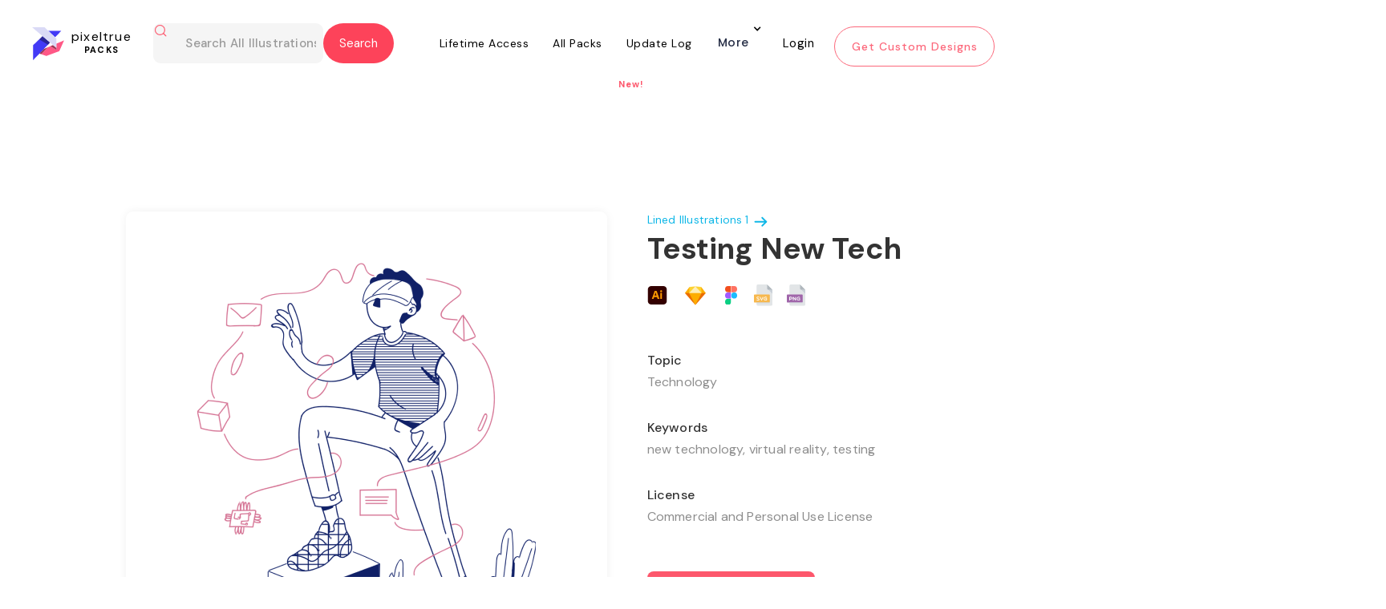

--- FILE ---
content_type: text/html; charset=utf-8
request_url: https://www.pixeltrue.com/all-illustrations/testing-new-tech
body_size: 22260
content:
<!DOCTYPE html><!-- Last Published: Thu May 01 2025 01:56:58 GMT+0000 (Coordinated Universal Time) --><html data-wf-domain="www.pixeltrue.com" data-wf-page="65112dfd9b756a4b5b01f983" data-wf-site="5dd3495558fd7f3d1fcb52bc" data-wf-collection="65112dfd9b756a4b5b01f91e" data-wf-item-slug="testing-new-tech"><head><meta charset="utf-8"/><title>Testing New Tech Illustration</title><meta content="new technology, virtual reality, testing" name="description"/><meta content="https://cdn.prod.website-files.com/5e3ce2ec7f6e53c045fe7cfa/603de2281da857ed167a560e_Testing-New-Tech.png" property="og:image"/><meta content="https://cdn.prod.website-files.com/5e3ce2ec7f6e53c045fe7cfa/603de2281da857ed167a560e_Testing-New-Tech.png" property="twitter:image"/><meta content="width=device-width, initial-scale=1" name="viewport"/><link href="https://cdn.prod.website-files.com/5dd3495558fd7f3d1fcb52bc/css/pixelstaging23.webflow.shared.ada257f24.min.css" rel="stylesheet" type="text/css"/><link href="https://fonts.googleapis.com" rel="preconnect"/><link href="https://fonts.gstatic.com" rel="preconnect" crossorigin="anonymous"/><script src="https://ajax.googleapis.com/ajax/libs/webfont/1.6.26/webfont.js" type="text/javascript"></script><script type="text/javascript">WebFont.load({  google: {    families: ["Montserrat:100,100italic,200,200italic,300,300italic,400,400italic,500,500italic,600,600italic,700,700italic,800,800italic,900,900italic","Open Sans:300,300italic,400,400italic,600,600italic,700,700italic,800,800italic","Oswald:200,300,400,500,600,700","DM Sans:regular,italic,500,700","Inter:300,regular,500,700,800,900","Poppins:300,regular,500,600,700"]  }});</script><script type="text/javascript">!function(o,c){var n=c.documentElement,t=" w-mod-";n.className+=t+"js",("ontouchstart"in o||o.DocumentTouch&&c instanceof DocumentTouch)&&(n.className+=t+"touch")}(window,document);</script><link href="https://cdn.prod.website-files.com/5dd3495558fd7f3d1fcb52bc/5def845c3e4ca49f27d7dd89_32x32%20pixel%20true.png" rel="shortcut icon" type="image/x-icon"/><link href="https://cdn.prod.website-files.com/5dd3495558fd7f3d1fcb52bc/5def847c3e4ca4b62ed7de29_PIXEL%20TRUE.png" rel="apple-touch-icon"/><script async="" src="https://www.googletagmanager.com/gtag/js?id=UA-154256487-1"></script><script type="text/javascript">window.dataLayer = window.dataLayer || [];function gtag(){dataLayer.push(arguments);}gtag('js', new Date());gtag('config', 'UA-154256487-1', {'anonymize_ip': false});</script><!-- Jetboost -->
<script id="jetboost-script" type="text/javascript"> window.JETBOOST_SITE_ID = "clmvxhhnu009t0qx227rabw74"; (function(d) { var s = d.createElement("script"); s.src = "https://cdn.jetboost.io/jetboost.js"; s.async = 1; d.getElementsByTagName("head")[0].appendChild(s); })(document); </script>



<!-- Rewardful -->
<script>(function(w,r){w._rwq=r;w[r]=w[r]||function(){(w[r].q=w[r].q||[]).push(arguments)}})(window,'rewardful');</script>
<script async src='https://r.wdfl.co/rw.js' data-rewardful='99f623'></script>
<!-- Rewardful -->
<script id="jetboost-script" type="text/javascript"> window.JETBOOST_SITE_ID = "ckk6pakg108lk04yphu7o3xf0"; (function(d) { var s = d.createElement("script"); s.src = "https://cdn.jetboost.io/jetboost.js"; s.async = 1; d.getElementsByTagName("head")[0].appendChild(s); })(document); </script>

<meta name="p:domain_verify" content="d9deca5be13cd8d0091e290f0559140d"/>


<link crossorigin='anonymous' href='https://use.fontawesome.com/releases/v5.3.1/css/solid.css' integrity='sha384-VGP9aw4WtGH/uPAOseYxZ+Vz/vaTb1ehm1bwx92Fm8dTrE+3boLfF1SpAtB1z7HW' rel='stylesheet'/>
<link crossorigin='anonymous' href='https://use.fontawesome.com/releases/v5.3.1/css/brands.css' integrity='sha384-rf1bqOAj3+pw6NqYrtaE1/4Se2NBwkIfeYbsFdtiR6TQz0acWiwJbv1IM/Nt/ite' rel='stylesheet'/>
<link crossorigin='anonymous' href='https://use.fontawesome.com/releases/v5.3.1/css/fontawesome.css' integrity='sha384-1rquJLNOM3ijoueaaeS5m+McXPJCGdr5HcA03/VHXxcp2kX2sUrQDmFc3jR5i/C7' rel='stylesheet'/>

<!-- Google tag (gtag.js) -->
<script async src="https://www.googletagmanager.com/gtag/js?id=G-Y9HKKJT1D1"></script>
<script>
  window.dataLayer = window.dataLayer || [];
  function gtag(){dataLayer.push(arguments);}
  gtag('js', new Date());

  gtag('config', 'G-Y9HKKJT1D1');
</script>
<style>
 @media screen and (max-width: 479px){
.nav-div.more-button {
	display:flex;
    flex-direction: column;
  }
 }
 div#pack-illustration .jetboost-list-wrapper-r76b.w-dyn-list {
    animation: none !important;
}
  
  .alert.info.ng-hide + .formData.ng-scope + .formData.ng-scope {
    display: none;
}
  
  
  body .w-input:focus, body .w-select:focus {
    border-color: #fd435a;
    outline: 0;
}
    .w-slider-dot {background:  #ffe6e9;}
    .w-slider-dot.w-active {background: #fd576c;}
  
  .jetboost-list-wrapper-r4jj .free-illustrations .w-inline-block .free-image img:first-child {
    display: block !important;
}
  .heading-16-copy-2{
  text-align: center;
  }
  .collection.premium.lined-illustrations-div.free-page, .collection.premium.lined-illustrations-div{
  height: 365px !important;
  }
  .jetboost-list-wrapper-r4jj .free-illustrations .w-inline-block .free-image .w-embed {
    display: none;
}
  .fintech{
  display:none!important;
  }
  
  .sticky-header-section.wf-section a[ms-hide-member="premium-only"] h5 {    margin-top: 24px;}
  .sticky-header-section.wf-section a[ms-hide-member="premium-only"] .paragraph-52.second {    margin-right: 44px;} 
  
 /*.body-pack .free-illustrations-search {    display: none;}*/ 
 
  
  body.body-pack .form-block-6.phone-view.packs-search.this-page-hide.w-form {
    display: block;
}
  
  body.body-13 .form-block-6.phone-view.packs-search.this-page-hide.w-form {
        display: none;
}
  
  body.body.body-pack .form-block-6.free-illustrations-search.phone-hide-other.w-form {
        display: block !important;
}
  
  body.body.body-pack.pack-copy .nav-wrapper.our-work, .body-11 .nav-wrapper.our-work{
    position: fixed !important;
    top: 0;
    z-index:99999999;
}
  
  body.search-part-home .container-7.w-container {
    width: 85%;
}
  
  body.search-part-home .container-7.w-container .search-result-items {
    display: flex;
    flex-wrap: wrap;
}
  
  body.search-part-home .container-7.w-container .search-result-items .search-result-item {
    width: 30%;
    margin: 0 1% 29px;
    background-color: #fff;
    box-shadow: 0 1px 11px -1px rgb(0 0 0 / 6%);
    padding: 30px;
    border-radius: 8px;
}
  
  body.search-part-home .container-7.w-container .search-result-items .search-result-item img {
    width: 100%;
    margin: 0 !important;
}
  body.search-part-home .container-7.w-container .search-result-items .search-result-item a {
    color: #4a4949;
    font-size: 20px;
    margin-bottom: 12px;
    display: block;
}

  .w-embed + img.image-126.w-condition-invisible {
    display: block !important;
}
  
  .collection-item-13.w-dyn-item {
    overflow: hidden;
}
  .heading-73{margin-top:120px;}
  
  @media(max-width:767px){   
    
 body .form-block-8 { width: 90%;}
  body .form-block-8 .input {
    margin-bottom: 15px;
    padding: 18px 20px;
}
  body .form-block-8 .input.text-area {
    min-height: 65px;
} 
    body .form-block-8 form h3.heading-7 {
    margin-bottom: 15px;
    margin-top: 15px;
}
    
    body.body.body-pack.pack-copy .nav-wrapper.our-work .form-block-6.phone-view.packs-search.this-page-hide.w-form {
    left: -32px;
    width: 54%;
}
    .paragraph-75-copy{max-width:100%; padding:0 10px;}
    .heading-73{font-size:30px; padding:0 12px;}
    .div-block-249{left:8%; width:92% !important;}
  }
  
  .logo-part-section.intro .w-slider-arrow-left {
    display: none !important;
}

.logo-part-section.intro .w-slider-arrow-right {
     display: none !important;
}

.logo-part-section.intro .w-slider-nav.w-round {
    display: none;
}
@media(min-width:320px) and (max-width:767px){  .mobile-66.wf-section .w-col.w-col-7 .column-31, .mobile-66.wf-section .w-col.w-col-7 .column-32, .mobile-66.wf-section .w-col.w-col-7 .column-33, .mobile-66.wf-section .w-col.w-col-7 .column-34 { border-radius: 12px; background-color: #f2f2f2; margin-bottom: 0px; }.div-block-496 img { width: 30px; height: 40px; object-fit: cover; }.w--open .w-icon-nav-menu::before { content: "\00d7"; font-size: 37px; font-weight: 700; }}
</style>



<body style='overflow-x:hidden;'>
<style> 
    
 html.wf-loading * {
   
        opacity: 0;
    }

  .form-block-9 form#email-form {
    display: flex !important;
}
  
  .form-block-9 .w-form-done {
    display: none !important;
}
   
body.tech .container.padding .case-study-sections:last-child h1.h2.margin-bot.less.case-study-header {
    display: none;
}
  
.w-dyn-item  .paragraph-74 {
    font-family: 'DM Sans',sans-serif;
    text-align: center;
    width: 100%;
    background: #fff;
    z-index: 111;
    height: 35px;
    position: absolute;
    bottom: 0;
    margin: 0 !important;
    display: flex;
    align-items: center;
    justify-content: center;
}
  
  
 body.body-pack .form-block-6.phone-view.packs-search.this-page-hide.w-form {
    display: none;
} 
  
div#pack-illustration .w-embed {
    position: relative;
    z-index: 11;
}  
  div#pack-illustration .w-embed + img {
    position: absolute;
    top: 0;
    z-index: 0;
}
  
  .tabing-part .w--current div {
    padding: 10px;
    border-bottom: 2px solid #fd435a;
}
  
  .tabing-part a div {
    padding: 10px;
    border-bottom: 2px solid transparent;
}
  
  
  .footer-social-icons.w-embed {
    display: flex;
}
  
  .footer-social-icons.w-embed a img {
    width: 11px;
    max-width: 100%;
}
   
  .footer-social-icons.w-embed a {
    width: 26px;
    height: 26px;
    border-radius: 100%;
    border: 2px solid #fff;
    display: flex;
    align-items: center;
    color: #fff;
    justify-content: center;
    text-decoration: none;
    margin: 0 3px;
}
.paragraph-106{min-height:200px;}
  
  
 .div-block-404 > p {
    color: #fff !important;
} 
  .ui_tab_pane  img {
    border-radius: 15px;
}
  .w-dropdown-toggle.w--open {
    display: block !important;
}
.w-dropdown-list.w--open {
    display: block;
    opacity: 1 !important;
}
.w-dropdown-list.w--open .navigation-column {
    opacity: 1 !important;
}
  
.nav-wrapper nav.nav-menu .nav-div.more-button nav.navigation-dropdown, 
.nav-wrapper nav.nav-menu .nav-div.more-button nav.navigation-dropdown.w--open {
    min-width: 400px;
    left: -277px;
}

.footer-social-icons.w-embed {
    display: flex;
    flex-wrap: wrap;
}
.footer-social-icons.w-embed a {
    width: 32px;
    height: 32px;
    font-size: 16px;
    margin: 0 3px 6px;
}
 .nav-wrapper nav.nav-menu .more-button nav.navigation-dropdown.dropdown-open {
    display: block !important;
}
</style>
<script async src="https://pagead2.googlesyndication.com/pagead/js/adsbygoogle.js?client=ca-pub-4233773492106008"
     crossorigin="anonymous"></script>
<style>
    @media screen and (min-width: 768px) {
.nav-wrapper .navbar.w-nav {
    height: 94px;
    transition: all 0.3s ease-in-out;
}
.nav-wrapper .navbar.w-nav.fixed-header {
    background: rgba(15, 18, 61, 0.7);
    position: fixed;
    top: 0;
    left: 0;
}
}

@media screen and (min-width: 1920px) {
.nav-wrapper .navbar.w-nav {
    height: 110px;
}
}
 .nav-wrapper nav.nav-menu .more-button nav.navigation-dropdown{opacity:0!important;visibility:hidden!important;background:#fff!important;transform:translate3d(0,0,0) scale3d(1,1,1) rotateX(0) rotateY(0) rotateZ(0) skew(0deg,0deg) !important!important;top:100%!important;transition:.3s ease-in-out}.nav-wrapper nav.nav-menu .more-button nav.navigation-dropdown.dropdown-open{opacity:1!important;visibility:visible!important;transform:translate3d(0,-18px,0) scale3d(1,1,1) rotateX(0) rotateY(0) rotateZ(0) skew(0deg,0deg) !important!important}.nav-wrapper nav.nav-menu .more-button nav.navigation-dropdown.dropdown-open .navigation-column,.nav-wrapper nav.nav-menu .more-button nav.navigation-dropdown.dropdown-open .w-inline-block{opacity:1!important}@media screen and (max-width:767px){.nav-wrapper .navbar.w-nav{background:rgba(15,18,61,0);transition:.3s ease-in-out}.nav-wrapper .navbar.w-nav.fixed-header{background:rgba(15,18,61,.7)}.nav-wrapper .navbar.w-nav .navbar-div-packs-copy.home-unlimited{margin:0;display:flex;justify-content:space-between;padding:20px 18.75px;align-items:center}.nav-wrapper .navbar.w-nav .navbar-div-packs-copy.home-unlimited a.w-nav-brand{position:unset;margin:0;padding:0}.nav-wrapper .navbar.w-nav .navbar-div-packs-copy.home-unlimited a.w-nav-brand .logo-white-div{transform:unset!important;left:unset}.nav-wrapper .navbar.w-nav .navbar-div-packs-copy.home-unlimited a.w-nav-brand .logo-white-div img.logo-white{margin:0}.nav-wrapper .navbar.w-nav .navbar-div-packs-copy.home-unlimited a.w-nav-brand .logo-white-div h1{top:0;left:0;margin-left:10px}.nav-wrapper .navbar.w-nav .navbar-div-packs-copy.home-unlimited .w-nav-button{position:unset!important;padding:0;margin:0}.nav-wrapper .navbar.w-nav .navbar-div-packs-copy.home-unlimited .w-nav-button .w-icon-nav-menu{margin:0;display:flex;align-items:center;justify-content:center}.nav-wrapper .navbar.w-nav nav.nav-menu.w-nav-menu .nav-div.more-button:not(.login-div){display:flex}.nav-div.more-button .w-dropdown-toggle{max-width:max-content}.nav-div.more-button .w-dropdown-toggle .nav-link-3.home{height:auto}.nav-div.more-button .w-dropdown-toggle .nav-link-3.home.arrow.w-icon-dropdown-toggle{right:0;top:-12px}.nav-div.more-button nav.navigation-dropdown{position:unset;max-width:calc(100% - 30px)!important;min-width:1px!important}.nav-wrapper .navbar.w-nav nav.nav-menu.w-nav-menu{height:calc(100vh - 90px);overflow:auto}.nav-div.more-button>.more{margin-left:auto;margin-right:auto}div#footer a#hero-see-pricing{opacity:.5;transition:.3s ease-in-out}div#footer a#hero-see-pricing:focus,div#footer a#hero-see-pricing:hover{opacity:1}}
 .body-46 .sticky {  position: fixed;  width: 100%;  left: 0;  top: 0;  z-index: 100;  border-top: 0;  background: #fff;  z-index: 999999;  border-bottom: 1px solid rgba(253,87,108,.05);  box-shadow: 0 0 0 1px rgba(253,87,108,.05); padding: 0;}   
  </style>
  
  <style>
    .nav-wrapper.home .navbar.home.w-nav a.home.w-nav-brand .logo-white-div {
    padding-top: 6px;
}
@media screen and (max-width: 991px) {
	.nav-wrapper.home .navbar.home.w-nav .navbar-div-packs-copy {
	    display: flex;
	    align-items: center;
	    justify-content: space-between;
	    margin-bottom: 0;
	}
	.nav-wrapper.home .navbar.home.w-nav a.home.w-nav-brand .logo-white-div {
	    padding-top: 0;
	}
	.nav-wrapper.home .navbar.home.w-nav a.home.w-nav-brand .logo-white-div h1.heading-138.white {
	    top: 0;
	}
	.nav-wrapper.home .navbar.home.w-nav .hero.w-nav-button {
	    top: 0;
	}
	.nav-wrapper.home .navbar.home.w-nav {
	    align-items: center;
	    justify-content: center;
	}
}
@media screen and (max-width: 767px) {
	.nav-wrapper .navbar.w-nav nav.nav-menu.w-nav-menu {
	    height: calc(100vh - 76px);
	}
}
  </style>
  <style>
    .navbar-div-packs nav.nav-menu.w-nav-menu .nav-div > div:nth-child(2) {
    transform: translate3d(0px, 0px, 0px) scale3d(0, 0, 1) rotateX(0deg) rotateY(0deg) rotateZ(0deg) skew(0deg, 0deg);
    transform-style: preserve-3d;
    transition: all 0.3s ease-in-out;
}
.navbar-div-packs nav.nav-menu.w-nav-menu .nav-div:hover > div:nth-child(2) {
	transform: translate3d(0px, 0px, 0px) scale3d(1, 1, 1) rotateX(0deg) rotateY(0deg) rotateZ(0deg) skew(0deg, 0deg);
}
.navbar-div-packs nav.nav-menu.w-nav-menu .nav-div > div.more {
	top: -27px;
}
  </style>
  
  <style>
    .cust-header2-sec.w-nav {
    position: sticky;
    top: 0;
    left: 0;
    max-width: 100%;
    width: 100%;
    background: #FFFFFF;
    z-index: 99 !important;
}
    @media only screen and (max-width:1400px){
	.styles-collection.premium{
		width:100%;
		max-width: 1350px;
		margin-left: auto;
		margin-right: auto;
	}
	.premium-template .styles-collection .collection-list-13{
		width: 100%;
		max-width: 1300px;
		margin-left: auto;
		margin-right: auto;
	}
}
@media only screen and (max-width:1300px){
	.nav-wrapper.our-work{
		width: 100%;
	}
	.nav-wrapper.our-work .navbar.w-nav {
	    width: 100%;
	    padding: 0 15px;
	}
	.navbar-div-packs{
		width: 100%;
		max-width: 1200px;
		margin: 0;
	}
}
@media only screen and (max-width:1200px){
	.our-work .navbar .nav-menu .nav-div .nav-link-3-copy{
		padding-left: 10px;
		padding-right: 10px;
	}
	.hero-section .container-div{
		padding: 0 15px;
	}
	.hero-section .container-div .div-block-197{
		padding: 0 15px;
	}
	.hero-section .container-div .div-block-197 > div{
		width: 100%;
	}
	.hero-section .container-div .div-block-197 .div-block-196 .w-embed lottie-player{
		width: 100% !important;
	}
	.custom-design-section .div-block-266{
		width: 100%;
		max-width: 1170px;
		margin-left: auto;
		margin-right: auto;
	}
	.custom-design-section .div-block-266 .div-block-269{
		width: 100%;
		max-width: 1170px;
	}
	.custom-design-section .div-block-266 .div-block-270{
		margin-left: auto;
		margin-right: auto;
	}
	.custom-designs{
		width: 100%;
		max-width: 1170px;
	}
	#footer .div-block-166.footer{
		margin-left: 0;
	}
	#footer{
		width: 100%;
	}
}
@media only screen and (max-width:1100px){
	.our-work .navbar .div-block-249{
		width: auto;
		max-width: 360px;
	}
	.our-work .navbar .div-block-249 .form-block-6{
		width: auto;
		max-width: 250px;
	}
	.our-work .dropdown-toggle.dropdown{
		margin-right: 6px;
		padding-right: 20px;
	}
	.order-illustration-nav-button{
		width: 160px;
		font-size: 12px;
		height: 40px;
		padding: 8px 10px;
	}
	.custom-design-section .div-block-270 > .columns-3 {
	    width: 100%;
	    max-width: 1000px;
	}
	.hero-section,
	.hero-section .container-div,
	.hero-section .container-div .div-block-197{
		width: 100%;
	}
	.hero-section .container-div,
	.hero-section .container-div .div-block-197 {
	    padding: 0;
	}
	.hero-section .container-div .div-block-197 > .div-block-195{
		margin-right: 0;
		width: 50%;
		padding-right: 30px;
	}
	.hero-section .container-div .div-block-197 > .div-block-196{
		width: 40%;
		margin-right: 0;
	}
	.hero-section .container-div .div-block-197 > .div-block-196 .w-embed{
		width: 100%;
	}
}
@media only screen and (max-width:991px){
	#footer .div-block-166.footer{
		width: 60%;
		margin: 0;
		padding: 0 20px;
	}
	#footer .footer-div{
		width: 40%;
		margin: 0;
		padding: 0 20px;
	}
	#footer .div-block-166.footer{
		width: 60%;
		margin: 0;
		padding: 0 20px;
	}
	#footer .footer-div{
		width: 40%;
		margin: 0;
		padding: 0 20px;
	}
	.our-work .navbar .div-block-249 {
	    width: auto;
	    max-width: 450px;
	}
	.our-work .navbar .div-block-249 .form-block-6 {
	    max-width: 300px;
	}
	.hero-section .container-div .div-block-197 > .div-block-195{
		width: 100%;
		padding: 0 30px
	}
	.hero-section .container-div .div-block-197 > .div-block-196 {
	    width: 90%;
	    padding: 0 30px;
	}
}
@media only screen and (max-width:767px){
	#footer .div-block-166.footer{
		width: 100%;
	}
	#footer .footer-div{
		width: 100%;
	}
	#footer .div-block-48{
		width: 100%;
	}
	.image-126{
		height: auto;
	}
	.custom-design-section .div-block-266 .div-block-270 {
	    padding: 0 15px;
	}
	.our-work .navbar .div-block-249 .w-input {
	    padding-left: 40px;
	}
	.navbar-div-packs{
		padding-left: 0;
		padding-right: 0;
	}
}
@media only screen and (max-width:575px){
	.our-work .div-block-249 .heading-138{
		display: none;
	}
	.our-work .navbar .div-block-249 {
	    max-width: 330px;
	}
}
@media only screen and (max-width:479px){
	#footer .div-block-166.footer{
		margin: 0 0 30px;
	}
	.form-6.new-form-style {
	    width: 130%;
	}
}
@media only screen and (max-width:425px){
	.form-6.new-form-style {
	    width: 100%;
	}
}
    form.seva-form.formkit-form {
    height: 60vh;
}
.formkit-slide-in form > div {
	height: 100%;
}
.formkit-slide-in form > div .formkit-header h2{
	font-size: 30px;
}
.formkit-slide-in form > div .formkit-column{
	height: 100%;
}
.formkit-slide-in form > div .formkit-column:nth-child(1) .formkit-image:last-child img{
	max-width: 60% !important;
}
.formkit-slide-in form > div .formkit-column:nth-child(1) .formkit-image:last-child{
	text-align: center;
}

@media only screen and (max-width:856px){
	.formkit-slide-in form > div .formkit-column {
	    height: auto;
	}
}
@media only screen and (max-width:425px){
	.formkit-slide-in form > div .formkit-header h2 {
	    font-size: 22px;
	    line-height: normal;
	}
}
  
.pack_item a .paragraph-148 {
    width: 0;
    height: 0;
    overflow: hidden;
    margin: 0;
    opacity: 0;
}
    
  </style>
  <style>
    .download-pop-up2 {
    display: none !important;
}
  </style>
<!-- TrustBox script -->
<script type="text/javascript" src="//widget.trustpilot.com/bootstrap/v5/tp.widget.bootstrap.min.js" async></script>
<!-- End TrustBox script -->
  
 <script type="text/javascript" src="https://secure.visionary-enterprise-wisdom.com/js/269327.js" ></script>
<noscript><img alt="" src="https://secure.visionary-enterprise-wisdom.com/269327.png" style="display:none;" /></noscript>
  <script>
  
  </script> 
<link
  rel="stylesheet"
  href="https://cdn.jsdelivr.net/npm/swiper@10/swiper-bundle.min.css"
/><meta name="robots" content="noindex"></head><body class="body-27"><div class="nav-wrapper our-work"><div id="days" class="html-embed-23 top-bar w-embed"><!--Become a <a href="https://www.pixeltrue.com/lifetime-access">lifetime member today</a> and save $50! Use code "PIXEL50" 
<style>
.top-bar a {
   /* margin: 5px 15px !important;
    display: inline-flex;
    max-width: 160px;
    height: auto !important; */
    text-decoration: none;
    color: #FD435A;
}
</style>-->

<div class="top-bar"><span>Get 25-30% Discount on Pixel True's Products and Services | Today Only!</span><a href="https://www.pixeltrue.com/pricing" class="shop-btn">Shop Now</a></div>

<style>
.shop-btn {
    display: inline-block;
    padding: 8px 15px;
    border: 1px solid #fff;
    color: #fff;
    text-decoration: none;
    border-radius: 3px;
}
.top-bar {
display: flex;
    justify-content: space-between;
    width: 90%;
    align-items: center;
    font-size: 14px;
    line-height: 20px;
    margin: auto;
}

@media only screen and (max-width: 767px) {
.top-bar {
 flex-wrap: wrap;
 justify-content: center;
 padding: 10px 0;
 text-align: center;
 
}
.shop-btn {
    margin-top: 10px;
}

}
@media only screen and (max-width: 480px) {
 body {
    padding-top: 120px !important;
}
}
</style></div><div data-collapse="medium" data-animation="default" data-duration="400" data-easing="ease" data-easing2="ease" role="banner" class="navbar navbar-2 navbar-3-copy home-page w-nav"><div class="navbar-div-packs"><div class="div-block-249"><a href="/packs" class="brand-3-copy w-nav-brand"><div class="logo-black-div-illustrations"><img src="https://cdn.prod.website-files.com/5dd3495558fd7f3d1fcb52bc/5fc675c11f5b4212db8ecb65_Group%202.svg" alt="" class="logo-black"/><h1 class="heading-138 black-copy-copy">pixeltrue<br/><span class="text-span-23">PACKS</span><br/></h1></div></a><div class="form-block-6 phone-view packs-search this-page-hide w-form"><form id="wf-form-Email-Form" name="wf-form-Email-Form" data-name="Email Form" method="get" class="form-6" data-wf-page-id="65112dfd9b756a4b5b01f983" data-wf-element-id="f1166e37-0948-c5de-3ac9-c5c5f947be14"><img src="https://cdn.prod.website-files.com/5dd3495558fd7f3d1fcb52bc/600abd90b0793714bf71cc7e_search.svg" loading="lazy" alt="" class="image-115"/><input class="text-field-5 dsfdsf phone-hide jetboost-list-search-input-1e84 w-input" maxlength="256" name="search-text-home" data-name="search-text-home" placeholder="Search All Illustrations" type="text" id="search-text-home" required=""/><input type="submit" data-wait="Please wait..." class="submit-button-9 w-button" value="Submit"/></form><div class="success-message-3 w-form-done"><a href="#" class="link-block-27 w-inline-block"><div class="header-pack">Search results for <span class="search-result-text">nature</span></div><img src="https://cdn.prod.website-files.com/5dd3495558fd7f3d1fcb52bc/600abd90b0793714bf71cc7e_search.svg" loading="lazy" alt="" class="image-115"/></a></div><div class="error-message w-form-fail"></div></div><div filter-by="*" class="form-block-6 free-illustrations-search phone-hide-other w-form"><form id="wf-form-Email-Form" name="wf-form-Email-Form" data-name="Email Form" method="get" filter-by="*" class="form-6 new-form-style" data-wf-page-id="65112dfd9b756a4b5b01f983" data-wf-element-id="323ea5c9-b61c-2049-4f67-3c5dd6cc7191"><img alt="" loading="lazy" src="https://cdn.prod.website-files.com/5dd3495558fd7f3d1fcb52bc/600abd90b0793714bf71cc7e_search.svg" class="image-115"/><input class="text-field-5 dsfdsf jetboost-list-search-input-1pey jetboost-list-search-input-r76b jetboost-list-search-input-xgm7 w-input" maxlength="256" name="search-text-home-4" data-name="Search Text Home 4" placeholder="Search All Illustrations" type="text" id="search-text-home-4" required=""/><input type="submit" data-wait="Please wait..." filter-by="*" class="submit-button-9 new-top-btn w-button" value="Search"/></form><div class="success-message-3 w-form-done"><a href="#" class="link-block-27 w-inline-block"><div class="header-pack">Search results for <span class="search-result-text">nature</span></div><img src="https://cdn.prod.website-files.com/5dd3495558fd7f3d1fcb52bc/600abd90b0793714bf71cc7e_search.svg" loading="lazy" alt="" class="image-115"/></a></div><div class="error-message w-form-fail"></div></div></div><div class="menu-button-2 w-nav-button"><div class="icon-2 w-icon-nav-menu"></div></div><nav role="navigation" class="nav-menu w-nav-menu"><div class="nav-div"><a href="/lifetime-access" class="nav-link-3-copy w-nav-link">Lifetime Access</a><div class="div-block-76 lifetime-div-underline"></div></div><div class="nav-div"><a href="/packs" class="nav-link-3-copy w-nav-link">All Packs</a><div class="div-block-76 premium-illustrations all"></div></div><div class="nav-div"><a href="/update-log" class="nav-link-3-copy w-nav-link">Update Log</a><div class="div-block-76 update-log"></div><div class="text-block-117">New!</div></div><div class="nav-div more-button"><div data-hover="true" data-delay="0" class="dropdown w-dropdown"><div class="dropdown-toggle dropdown w-dropdown-toggle"><div class="icon-4 w-icon-dropdown-toggle"></div><div class="text-block-63">More</div></div><nav class="navigation-dropdown w-dropdown-list"><a href="/affiliate-program" class="dropdown-link-1 w-inline-block"><div class="icon-square"><img src="https://cdn.prod.website-files.com/5dd3495558fd7f3d1fcb52bc/5fc50b61f052f9090af8cbfb_lightning.svg" alt="" class="image-61"/></div><div class="nav-content-wrap"><div class="text-block-61">Become an Affiliate</div><div class="nav-link-details">Work with us to get great designs in the hands of great businesses!</div></div></a><div class="dropdown-column-wrap"><div class="navigation-column"><a href="/free-illustrations" class="link-23 for-hide">Free Illustrations</a><a href="/free-ui-kits" class="link-23">Free UI Kits</a><a href="https://www.pixeltrue.com/mockup-generator" target="_blank" class="link-23">Mockup Generator</a><a href="/about-us" class="link-23">About Us</a><a href="#/ms/profile" class="link-23">Billing</a><a href="#/ms/logout" class="nav-div logout illustrations w-inline-block"><h4 class="heading-72-copy">Log out</h4></a></div></div></nav></div><div class="div-block-76 more"></div></div><a href="#/ms/login" class="nav-div sign-in illustrations-copy w-inline-block"><h4 class="heading-72-copy-copy">Login</h4></a><a href="/" class="order-illustration-nav-button w-nav-link">Get Custom Designs</a></nav></div></div></div><div class="hero-section-illustration"><div class="container"><div class="div-block-246"><div class="div-block-275"><img loading="lazy" alt="" src="https://cdn.prod.website-files.com/5e3ce2ec7f6e53c045fe7cfa/603de2281da857ed167a560e_Testing-New-Tech.png" class="image-112"/><div class="html-embed-12 w-condition-invisible w-embed"><lottie-player 

src="" background="transparent"  speed="1"  style="width: auto; height: auto;" loop autoplay  >

</lottie-player></div></div><div class="div-block-247"><a href="https://www.pixeltrue.com/premium/lined-illustrations" class="link-block-25 w-inline-block"><div class="text-block-97">Lined Illustrations 1</div><img src="https://cdn.prod.website-files.com/5dd3495558fd7f3d1fcb52bc/600d0b4d5a4c453338b130a7_arrow-right.svg" loading="lazy" alt="" class="image-121"/></a><div><h1 class="heading-147">Testing New Tech</h1><div class="source-files"><img src="https://cdn.prod.website-files.com/5dd3495558fd7f3d1fcb52bc/600d7d03c5671bb78904073e_ai.svg" loading="lazy" alt="" class="image-123"/><img src="https://cdn.prod.website-files.com/5dd3495558fd7f3d1fcb52bc/600ecf29c4e6108de3796a67_s.svg" loading="lazy" alt="" class="photoshop w-condition-invisible"/><img src="https://cdn.prod.website-files.com/5dd3495558fd7f3d1fcb52bc/600d0c3bf37a22c7208ec2a9_Rectangle%2076.png" loading="lazy" alt="" class="sketch"/><img src="https://cdn.prod.website-files.com/5dd3495558fd7f3d1fcb52bc/600d7d0372173ed9bb8c12f8_figma.svg" loading="lazy" alt="" class="figma"/><img src="https://cdn.prod.website-files.com/5dd3495558fd7f3d1fcb52bc/600d7cf4a48afd8534c5ce13_svg.svg" loading="lazy" alt="" class="svg"/><img src="https://cdn.prod.website-files.com/5dd3495558fd7f3d1fcb52bc/600d7cf3e573ad5fe6e87f7b_png.svg" loading="lazy" alt="" class="png"/><img src="https://cdn.prod.website-files.com/5dd3495558fd7f3d1fcb52bc/600ecf29a58b684e8d794323_mp4.svg" loading="lazy" alt="" class="mp4 w-condition-invisible"/><img src="https://cdn.prod.website-files.com/5dd3495558fd7f3d1fcb52bc/600ecf2b9c91ec65cc96afd2_json.svg" loading="lazy" alt="" class="json w-condition-invisible"/></div></div><h1 class="heading-140 top">Topic</h1><p class="paragraph-72">Technology</p><h1 class="heading-140">Keywords</h1><p class="paragraph-72">new technology, virtual reality, testing</p><h1 class="heading-140-copy">License</h1><p class="paragraph-72">Commercial and Personal Use License</p><a data-ms-content="!members" href="https://www.pixeltrue.com/premium/lined-illustrations" class="standard-button illustration-page w-inline-block"><div class="text-block-98">View Illustration Pack</div></a><a data-ms-content="premium-only" href="https://firebasestorage.googleapis.com/v0/b/illustrations-membership.appspot.com/o/All%20Illustrations%2FLined%2FTesting%20New%20Tech.zip?alt=media&amp;token=5a247047-d7f4-457a-928d-0002410d646c" class="standard-button illustration-page w-inline-block"><div class="text-block-98">Download Illustration</div></a></div></div><div class="more-illustrations-div"><div class="div-block-248"><div class="text-block-99">More illustrations From</div><a href="https://www.pixeltrue.com/premium/lined-illustrations" class="link-block-26 w-inline-block"><div class="text-block-100">Lined Illustrations 1</div><img src="https://cdn.prod.website-files.com/5dd3495558fd7f3d1fcb52bc/600d0b4d5a4c453338b130a7_arrow-right.svg" loading="lazy" alt="" class="image-121"/></a></div><div class="text-block-101">90 Illustrations</div><div class="w-dyn-list"><div role="list" class="collection-list-11 w-dyn-items"><div role="listitem" class="illustrations-items w-dyn-item"><a href="/all-illustrations/cyber-monday-3" class="w-inline-block"><img loading="lazy" alt="" src="https://cdn.prod.website-files.com/5e3ce2ec7f6e53c045fe7cfa/614c466f46fe7606ddd57cc0_Cyber%20Monday.png" class="image-113"/></a><div><a data-ms-content="premium-only" href="https://firebasestorage.googleapis.com/v0/b/illustrations-membership.appspot.com/o/All%20Illustrations%2FLined%2FCyber%20Monday.zip?alt=media&amp;token=6dd3d65e-1f3c-4806-bd24-8a5dbb5cce10" class="lifetime-download-block more-illustrations-dl w-inline-block"><img src="https://cdn.prod.website-files.com/5dd3495558fd7f3d1fcb52bc/600d3cace573ada300e7ec53_download.svg" loading="lazy" alt="" class="image-120"/></a></div></div><div role="listitem" class="illustrations-items w-dyn-item"><a href="/all-illustrations/click-here-3" class="w-inline-block"><img loading="lazy" alt="" src="https://cdn.prod.website-files.com/5e3ce2ec7f6e53c045fe7cfa/614c45f4448c83caa315444a_Click%20here.png" class="image-113"/></a><div><a data-ms-content="premium-only" href="https://firebasestorage.googleapis.com/v0/b/illustrations-membership.appspot.com/o/All%20Illustrations%2FLined%2FClick%20Here.zip?alt=media&amp;token=73152f4a-97fe-4864-a078-b556c7b8e3f1" class="lifetime-download-block more-illustrations-dl w-inline-block"><img src="https://cdn.prod.website-files.com/5dd3495558fd7f3d1fcb52bc/600d3cace573ada300e7ec53_download.svg" loading="lazy" alt="" class="image-120"/></a></div></div><div role="listitem" class="illustrations-items w-dyn-item"><a href="/all-illustrations/black-firday" class="w-inline-block"><img loading="lazy" alt="" src="https://cdn.prod.website-files.com/5e3ce2ec7f6e53c045fe7cfa/614c45648ce9ec0546c8190f_Black%20Friday.png" class="image-113"/></a><div><a data-ms-content="premium-only" href="https://firebasestorage.googleapis.com/v0/b/illustrations-membership.appspot.com/o/All%20Illustrations%2FLined%2FBlack%20Fiday.zip?alt=media&amp;token=0a9f332f-5686-4596-9f4a-f95ae30714d8" class="lifetime-download-block more-illustrations-dl w-inline-block"><img src="https://cdn.prod.website-files.com/5dd3495558fd7f3d1fcb52bc/600d3cace573ada300e7ec53_download.svg" loading="lazy" alt="" class="image-120"/></a></div></div><div role="listitem" class="illustrations-items w-dyn-item"><a href="/all-illustrations/thank-you-3" class="w-inline-block"><img loading="lazy" alt="" src="https://cdn.prod.website-files.com/5e3ce2ec7f6e53c045fe7cfa/614c4484e160db5b99123ab2_Thank%20You.png" class="image-113"/></a><div><a data-ms-content="premium-only" href="https://firebasestorage.googleapis.com/v0/b/illustrations-membership.appspot.com/o/All%20Illustrations%2FLined%2FThank%20you.zip?alt=media&amp;token=45d5174b-e955-4f5f-bd26-57211c4f5926" class="lifetime-download-block more-illustrations-dl w-inline-block"><img src="https://cdn.prod.website-files.com/5dd3495558fd7f3d1fcb52bc/600d3cace573ada300e7ec53_download.svg" loading="lazy" alt="" class="image-120"/></a></div></div><div role="listitem" class="illustrations-items w-dyn-item"><a href="/all-illustrations/payment-information-3" class="w-inline-block"><img loading="lazy" alt="" src="https://cdn.prod.website-files.com/5e3ce2ec7f6e53c045fe7cfa/614c3fd8064b039b3bd51542_Payment-information.png" class="image-113"/></a><div><a data-ms-content="premium-only" href="https://firebasestorage.googleapis.com/v0/b/illustrations-membership.appspot.com/o/All%20Illustrations%2FLined%2FPayment%20information.zip?alt=media&amp;token=e7f6eaaf-b9a5-41d9-9ccd-e7f0217fd63c" class="lifetime-download-block more-illustrations-dl w-inline-block"><img src="https://cdn.prod.website-files.com/5dd3495558fd7f3d1fcb52bc/600d3cace573ada300e7ec53_download.svg" loading="lazy" alt="" class="image-120"/></a></div></div></div></div></div></div></div><div class="more-illustrations"><div class="container illustrations-all"><div class="more-topics"><div class="text-block-99">More from</div><a href="https://www.pixeltrue.com/topics" class="link-block-26 w-inline-block"><div class="text-block-100">Technology</div></a><div class="text-block-99-copy">topic</div></div><div class="suggested-topics"><div class="div-block-273 all-illustrations"><div class="heading-148">Suggested topics:</div><div class="w-dyn-list"><div role="list" class="collection-list-10 w-dyn-items"><div role="listitem" class="collection-item-10 w-dyn-item"><a href="#" class="topic-link">Education</a></div><div role="listitem" class="collection-item-10 w-dyn-item"><a href="#" class="topic-link">Transportation</a></div><div role="listitem" class="collection-item-10 w-dyn-item"><a href="#" class="topic-link">Environmental Awareness</a></div><div role="listitem" class="collection-item-10 w-dyn-item"><a href="#" class="topic-link">Communication</a></div><div role="listitem" class="collection-item-10 w-dyn-item"><a href="#" class="topic-link">Support</a></div><div role="listitem" class="collection-item-10 w-dyn-item"><a href="#" class="topic-link">Startup</a></div><div role="listitem" class="collection-item-10 w-dyn-item"><a href="#" class="topic-link">Product Management</a></div></div></div></div></div><div class="w-dyn-list"><div role="list" class="collection-list-12 w-dyn-items"><div role="listitem" class="illustrations-items all-illustrations w-dyn-item"><a href="/all-illustrations/package-delivered-by-drone" class="w-inline-block"><img loading="lazy" alt="" src="https://cdn.prod.website-files.com/5e3ce2ec7f6e53c045fe7cfa/6812d28cf5f1f62788c72c61_Drone%20Delivering%20Packages.png" sizes="(max-width: 479px) 100vw, (max-width: 767px) 230px, (max-width: 991px) 200px, (max-width: 1919px) 260px, 320px" srcset="https://cdn.prod.website-files.com/5e3ce2ec7f6e53c045fe7cfa/6812d28cf5f1f62788c72c61_Drone%20Delivering%20Packages-p-500.png 500w, https://cdn.prod.website-files.com/5e3ce2ec7f6e53c045fe7cfa/6812d28cf5f1f62788c72c61_Drone%20Delivering%20Packages-p-800.png 800w, https://cdn.prod.website-files.com/5e3ce2ec7f6e53c045fe7cfa/6812d28cf5f1f62788c72c61_Drone%20Delivering%20Packages-p-1080.png 1080w, https://cdn.prod.website-files.com/5e3ce2ec7f6e53c045fe7cfa/6812d28cf5f1f62788c72c61_Drone%20Delivering%20Packages-p-1600.png 1600w, https://cdn.prod.website-files.com/5e3ce2ec7f6e53c045fe7cfa/6812d28cf5f1f62788c72c61_Drone%20Delivering%20Packages-p-2000.png 2000w, https://cdn.prod.website-files.com/5e3ce2ec7f6e53c045fe7cfa/6812d28cf5f1f62788c72c61_Drone%20Delivering%20Packages-p-2600.png 2600w, https://cdn.prod.website-files.com/5e3ce2ec7f6e53c045fe7cfa/6812d28cf5f1f62788c72c61_Drone%20Delivering%20Packages.png 5000w" class="image-114"/></a><div><a data-ms-content="premium-only" href="https://firebasestorage.googleapis.com/v0/b/illustrations-membership.appspot.com/o/All%20Illustrations%2FAdventure%20Pack%20Style%20Futuristic%20Scenes%2FDrone%20Delivering%20Packages.zip?alt=media&amp;token=5b05e66e-5de6-422a-8605-ff0bf5454d30" class="lifetime-download-block more-from-topic-dl w-inline-block"><img src="https://cdn.prod.website-files.com/5dd3495558fd7f3d1fcb52bc/600d3cace573ada300e7ec53_download.svg" loading="lazy" alt="" class="image-120 more-from-topic"/></a></div></div><div role="listitem" class="illustrations-items all-illustrations w-dyn-item"><a href="/all-illustrations/robot-walking-dog" class="w-inline-block"><img loading="lazy" alt="" src="https://cdn.prod.website-files.com/5e3ce2ec7f6e53c045fe7cfa/6812cdd75946551a346901ef_A%20Dog-Walking%20Robot.png" sizes="(max-width: 479px) 100vw, (max-width: 767px) 230px, (max-width: 991px) 200px, (max-width: 1919px) 260px, 320px" srcset="https://cdn.prod.website-files.com/5e3ce2ec7f6e53c045fe7cfa/6812cdd75946551a346901ef_A%20Dog-Walking%20Robot-p-500.png 500w, https://cdn.prod.website-files.com/5e3ce2ec7f6e53c045fe7cfa/6812cdd75946551a346901ef_A%20Dog-Walking%20Robot-p-800.png 800w, https://cdn.prod.website-files.com/5e3ce2ec7f6e53c045fe7cfa/6812cdd75946551a346901ef_A%20Dog-Walking%20Robot-p-1080.png 1080w, https://cdn.prod.website-files.com/5e3ce2ec7f6e53c045fe7cfa/6812cdd75946551a346901ef_A%20Dog-Walking%20Robot-p-1600.png 1600w, https://cdn.prod.website-files.com/5e3ce2ec7f6e53c045fe7cfa/6812cdd75946551a346901ef_A%20Dog-Walking%20Robot-p-2000.png 2000w, https://cdn.prod.website-files.com/5e3ce2ec7f6e53c045fe7cfa/6812cdd75946551a346901ef_A%20Dog-Walking%20Robot-p-2600.png 2600w, https://cdn.prod.website-files.com/5e3ce2ec7f6e53c045fe7cfa/6812cdd75946551a346901ef_A%20Dog-Walking%20Robot.png 5000w" class="image-114"/></a><div><a data-ms-content="premium-only" href="https://firebasestorage.googleapis.com/v0/b/illustrations-membership.appspot.com/o/All%20Illustrations%2FAdventure%20Pack%20Style%20Futuristic%20Scenes%2FA%20Dog-Walking%20Robot.zip?alt=media&amp;token=fb31dded-ae81-4caf-8e62-fe7ca7d428f2" class="lifetime-download-block more-from-topic-dl w-inline-block"><img src="https://cdn.prod.website-files.com/5dd3495558fd7f3d1fcb52bc/600d3cace573ada300e7ec53_download.svg" loading="lazy" alt="" class="image-120 more-from-topic"/></a></div></div><div role="listitem" class="illustrations-items all-illustrations w-dyn-item"><a href="/all-illustrations/robot-analyzing-data" class="w-inline-block"><img loading="lazy" alt="" src="https://cdn.prod.website-files.com/5e3ce2ec7f6e53c045fe7cfa/6812d107a2a9faece5a06421_Analyzing-Data.png" sizes="(max-width: 479px) 100vw, (max-width: 767px) 230px, (max-width: 991px) 200px, (max-width: 1919px) 260px, 320px" srcset="https://cdn.prod.website-files.com/5e3ce2ec7f6e53c045fe7cfa/6812d107a2a9faece5a06421_Analyzing-Data-p-500.png 500w, https://cdn.prod.website-files.com/5e3ce2ec7f6e53c045fe7cfa/6812d107a2a9faece5a06421_Analyzing-Data.png 1200w" class="image-114"/></a><div><a data-ms-content="premium-only" href="https://firebasestorage.googleapis.com/v0/b/illustrations-membership.appspot.com/o/All%20Illustrations%2FAdventure%20Pack%20Style%20Futuristic%20Scenes%2FAnalyzing%20Data.zip?alt=media&amp;token=a7a96350-bdc8-42a1-b868-f42b096aa6d0" class="lifetime-download-block more-from-topic-dl w-inline-block"><img src="https://cdn.prod.website-files.com/5dd3495558fd7f3d1fcb52bc/600d3cace573ada300e7ec53_download.svg" loading="lazy" alt="" class="image-120 more-from-topic"/></a></div></div><div role="listitem" class="illustrations-items all-illustrations w-dyn-item"><a href="/all-illustrations/spatial-computing" class="w-inline-block"><img loading="lazy" alt="" src="https://cdn.prod.website-files.com/5e3ce2ec7f6e53c045fe7cfa/6812d3207c047e08fc453fd5_Metaverse.png" sizes="(max-width: 479px) 100vw, (max-width: 767px) 230px, (max-width: 991px) 200px, (max-width: 1919px) 260px, 320px" srcset="https://cdn.prod.website-files.com/5e3ce2ec7f6e53c045fe7cfa/6812d3207c047e08fc453fd5_Metaverse-p-500.png 500w, https://cdn.prod.website-files.com/5e3ce2ec7f6e53c045fe7cfa/6812d3207c047e08fc453fd5_Metaverse-p-800.png 800w, https://cdn.prod.website-files.com/5e3ce2ec7f6e53c045fe7cfa/6812d3207c047e08fc453fd5_Metaverse-p-1080.png 1080w, https://cdn.prod.website-files.com/5e3ce2ec7f6e53c045fe7cfa/6812d3207c047e08fc453fd5_Metaverse-p-1600.png 1600w, https://cdn.prod.website-files.com/5e3ce2ec7f6e53c045fe7cfa/6812d3207c047e08fc453fd5_Metaverse-p-2000.png 2000w, https://cdn.prod.website-files.com/5e3ce2ec7f6e53c045fe7cfa/6812d3207c047e08fc453fd5_Metaverse-p-2600.png 2600w, https://cdn.prod.website-files.com/5e3ce2ec7f6e53c045fe7cfa/6812d3207c047e08fc453fd5_Metaverse.png 5000w" class="image-114"/></a><div><a data-ms-content="premium-only" href="https://firebasestorage.googleapis.com/v0/b/illustrations-membership.appspot.com/o/All%20Illustrations%2FAdventure%20Pack%20Style%20Futuristic%20Scenes%2FMetaverse.zip?alt=media&amp;token=f516e3bf-b780-4dd2-bc4e-fa47564f991f" class="lifetime-download-block more-from-topic-dl w-inline-block"><img src="https://cdn.prod.website-files.com/5dd3495558fd7f3d1fcb52bc/600d3cace573ada300e7ec53_download.svg" loading="lazy" alt="" class="image-120 more-from-topic"/></a></div></div><div role="listitem" class="illustrations-items all-illustrations w-dyn-item"><a href="/all-illustrations/robot-chess-buddy" class="w-inline-block"><img loading="lazy" alt="" src="https://cdn.prod.website-files.com/5e3ce2ec7f6e53c045fe7cfa/6812d379ce8487d8315bcc44_Playing-Chess-with-a-Robot.png" sizes="(max-width: 479px) 100vw, (max-width: 767px) 230px, (max-width: 991px) 200px, (max-width: 1919px) 260px, 320px" srcset="https://cdn.prod.website-files.com/5e3ce2ec7f6e53c045fe7cfa/6812d379ce8487d8315bcc44_Playing-Chess-with-a-Robot-p-500.png 500w, https://cdn.prod.website-files.com/5e3ce2ec7f6e53c045fe7cfa/6812d379ce8487d8315bcc44_Playing-Chess-with-a-Robot.png 1200w" class="image-114"/></a><div><a data-ms-content="premium-only" href="https://firebasestorage.googleapis.com/v0/b/illustrations-membership.appspot.com/o/All%20Illustrations%2FAdventure%20Pack%20Style%20Futuristic%20Scenes%2FPlaying%20Chess%20with%20a%20Robot.zip?alt=media&amp;token=4e136dfc-7ef5-4866-be18-a23c20d984ac" class="lifetime-download-block more-from-topic-dl w-inline-block"><img src="https://cdn.prod.website-files.com/5dd3495558fd7f3d1fcb52bc/600d3cace573ada300e7ec53_download.svg" loading="lazy" alt="" class="image-120 more-from-topic"/></a></div></div><div role="listitem" class="illustrations-items all-illustrations w-dyn-item"><a href="/all-illustrations/teaching-robot" class="w-inline-block"><img loading="lazy" alt="" src="https://cdn.prod.website-files.com/5e3ce2ec7f6e53c045fe7cfa/6812d3c0527242fbf0f33f22_Robot-Teacher.png" sizes="(max-width: 479px) 100vw, (max-width: 767px) 230px, (max-width: 991px) 200px, (max-width: 1919px) 260px, 320px" srcset="https://cdn.prod.website-files.com/5e3ce2ec7f6e53c045fe7cfa/6812d3c0527242fbf0f33f22_Robot-Teacher-p-500.png 500w, https://cdn.prod.website-files.com/5e3ce2ec7f6e53c045fe7cfa/6812d3c0527242fbf0f33f22_Robot-Teacher.png 1200w" class="image-114"/></a><div><a data-ms-content="premium-only" href="https://firebasestorage.googleapis.com/v0/b/illustrations-membership.appspot.com/o/All%20Illustrations%2FAdventure%20Pack%20Style%20Futuristic%20Scenes%2FRobot%20Teacher.zip?alt=media&amp;token=bb722201-b889-467a-bf3e-3b92087277f3" class="lifetime-download-block more-from-topic-dl w-inline-block"><img src="https://cdn.prod.website-files.com/5dd3495558fd7f3d1fcb52bc/600d3cace573ada300e7ec53_download.svg" loading="lazy" alt="" class="image-120 more-from-topic"/></a></div></div><div role="listitem" class="illustrations-items all-illustrations w-dyn-item"><a href="/all-illustrations/nanny-robot" class="w-inline-block"><img loading="lazy" alt="" src="https://cdn.prod.website-files.com/5e3ce2ec7f6e53c045fe7cfa/6812d4488479941c35c9e9c2_Storytelling%20Robot-min.png" sizes="(max-width: 479px) 100vw, (max-width: 767px) 230px, (max-width: 991px) 200px, (max-width: 1919px) 260px, 320px" srcset="https://cdn.prod.website-files.com/5e3ce2ec7f6e53c045fe7cfa/6812d4488479941c35c9e9c2_Storytelling%20Robot-min-p-500.png 500w, https://cdn.prod.website-files.com/5e3ce2ec7f6e53c045fe7cfa/6812d4488479941c35c9e9c2_Storytelling%20Robot-min-p-800.png 800w, https://cdn.prod.website-files.com/5e3ce2ec7f6e53c045fe7cfa/6812d4488479941c35c9e9c2_Storytelling%20Robot-min-p-1080.png 1080w, https://cdn.prod.website-files.com/5e3ce2ec7f6e53c045fe7cfa/6812d4488479941c35c9e9c2_Storytelling%20Robot-min-p-1600.png 1600w, https://cdn.prod.website-files.com/5e3ce2ec7f6e53c045fe7cfa/6812d4488479941c35c9e9c2_Storytelling%20Robot-min-p-2000.png 2000w, https://cdn.prod.website-files.com/5e3ce2ec7f6e53c045fe7cfa/6812d4488479941c35c9e9c2_Storytelling%20Robot-min-p-2600.png 2600w, https://cdn.prod.website-files.com/5e3ce2ec7f6e53c045fe7cfa/6812d4488479941c35c9e9c2_Storytelling%20Robot-min-p-3200.png 3200w, https://cdn.prod.website-files.com/5e3ce2ec7f6e53c045fe7cfa/6812d4488479941c35c9e9c2_Storytelling%20Robot-min.png 5000w" class="image-114"/></a><div><a data-ms-content="premium-only" href="https://firebasestorage.googleapis.com/v0/b/illustrations-membership.appspot.com/o/All%20Illustrations%2FAdventure%20Pack%20Style%20Futuristic%20Scenes%2FStorytelling%20Robot.zip?alt=media&amp;token=a2477534-cc2d-4bc7-8f9e-54091c94aa3d" class="lifetime-download-block more-from-topic-dl w-inline-block"><img src="https://cdn.prod.website-files.com/5dd3495558fd7f3d1fcb52bc/600d3cace573ada300e7ec53_download.svg" loading="lazy" alt="" class="image-120 more-from-topic"/></a></div></div><div role="listitem" class="illustrations-items all-illustrations w-dyn-item"><a href="/all-illustrations/testing-new-tech-1" class="w-inline-block"><img loading="lazy" alt="" src="https://cdn.prod.website-files.com/5e3ce2ec7f6e53c045fe7cfa/603dda0c6efd071485fb1be3_testing-new-tech-1-(1).png" class="image-114"/></a><div><a data-ms-content="premium-only" href="https://firebasestorage.googleapis.com/v0/b/illustrations-membership.appspot.com/o/Animation%20Free%20Illustrations%2FTesting%20Tech%20Animation.zip?alt=media&amp;token=5140ade1-ce7e-46e4-83f4-eaa1b01cd320" class="lifetime-download-block more-from-topic-dl w-inline-block"><img src="https://cdn.prod.website-files.com/5dd3495558fd7f3d1fcb52bc/600d3cace573ada300e7ec53_download.svg" loading="lazy" alt="" class="image-120 more-from-topic"/></a></div></div><div role="listitem" class="illustrations-items all-illustrations w-dyn-item"><a href="/all-illustrations/build-product" class="w-inline-block"><img loading="lazy" alt="" src="https://cdn.prod.website-files.com/5e3ce2ec7f6e53c045fe7cfa/603dd9ed1da85776dd6f8d40_build--product-1.png" class="image-114"/></a><div><a data-ms-content="premium-only" href="https://firebasestorage.googleapis.com/v0/b/illustrations-membership.appspot.com/o/Animation%20Free%20Illustrations%2FBuild%20A%20Product%20Animation.zip?alt=media&amp;token=5ae09feb-2557-4e92-af34-c8f425fca18e" class="lifetime-download-block more-from-topic-dl w-inline-block"><img src="https://cdn.prod.website-files.com/5dd3495558fd7f3d1fcb52bc/600d3cace573ada300e7ec53_download.svg" loading="lazy" alt="" class="image-120 more-from-topic"/></a></div></div><div role="listitem" class="illustrations-items all-illustrations w-dyn-item"><a href="/all-illustrations/package-delivery-via-drone" class="w-inline-block"><img loading="lazy" alt="" src="https://cdn.prod.website-files.com/5e3ce2ec7f6e53c045fe7cfa/672b8e813cd9b38888ebd649_Package-Delivery-Via-Drone.png" sizes="(max-width: 479px) 100vw, (max-width: 767px) 230px, (max-width: 991px) 200px, (max-width: 1919px) 260px, 320px" srcset="https://cdn.prod.website-files.com/5e3ce2ec7f6e53c045fe7cfa/672b8e813cd9b38888ebd649_Package-Delivery-Via-Drone-p-500.png 500w, https://cdn.prod.website-files.com/5e3ce2ec7f6e53c045fe7cfa/672b8e813cd9b38888ebd649_Package-Delivery-Via-Drone-p-800.png 800w, https://cdn.prod.website-files.com/5e3ce2ec7f6e53c045fe7cfa/672b8e813cd9b38888ebd649_Package-Delivery-Via-Drone-p-1080.png 1080w, https://cdn.prod.website-files.com/5e3ce2ec7f6e53c045fe7cfa/672b8e813cd9b38888ebd649_Package-Delivery-Via-Drone.png 1200w" class="image-114"/></a><div><a data-ms-content="premium-only" href="https://firebasestorage.googleapis.com/v0/b/illustrations-membership.appspot.com/o/All%20Illustrations%2FFuturistic%20Tech%2FPackage%20Delivery%20Via%20Drone.zip?alt=media&amp;token=5027c172-06ac-4dc0-80f7-ce69526bb889" class="lifetime-download-block more-from-topic-dl w-inline-block"><img src="https://cdn.prod.website-files.com/5dd3495558fd7f3d1fcb52bc/600d3cace573ada300e7ec53_download.svg" loading="lazy" alt="" class="image-120 more-from-topic"/></a></div></div><div role="listitem" class="illustrations-items all-illustrations w-dyn-item"><a href="/all-illustrations/programming-ai" class="w-inline-block"><img loading="lazy" alt="" src="https://cdn.prod.website-files.com/5e3ce2ec7f6e53c045fe7cfa/672b8edfc781e56e0938b5e6_Programming-Ai.png" sizes="(max-width: 479px) 100vw, (max-width: 767px) 230px, (max-width: 991px) 200px, (max-width: 1919px) 260px, 320px" srcset="https://cdn.prod.website-files.com/5e3ce2ec7f6e53c045fe7cfa/672b8edfc781e56e0938b5e6_Programming-Ai-p-500.png 500w, https://cdn.prod.website-files.com/5e3ce2ec7f6e53c045fe7cfa/672b8edfc781e56e0938b5e6_Programming-Ai-p-800.png 800w, https://cdn.prod.website-files.com/5e3ce2ec7f6e53c045fe7cfa/672b8edfc781e56e0938b5e6_Programming-Ai-p-1080.png 1080w, https://cdn.prod.website-files.com/5e3ce2ec7f6e53c045fe7cfa/672b8edfc781e56e0938b5e6_Programming-Ai.png 1200w" class="image-114"/></a><div><a data-ms-content="premium-only" href="https://firebasestorage.googleapis.com/v0/b/illustrations-membership.appspot.com/o/All%20Illustrations%2FFuturistic%20Tech%2FProgramming%20AI.zip?alt=media&amp;token=44dc009f-3ccf-44b9-a309-2df55912eb3a" class="lifetime-download-block more-from-topic-dl w-inline-block"><img src="https://cdn.prod.website-files.com/5dd3495558fd7f3d1fcb52bc/600d3cace573ada300e7ec53_download.svg" loading="lazy" alt="" class="image-120 more-from-topic"/></a></div></div><div role="listitem" class="illustrations-items all-illustrations w-dyn-item"><a href="/all-illustrations/robot-assisted-research" class="w-inline-block"><img loading="lazy" alt="" src="https://cdn.prod.website-files.com/5e3ce2ec7f6e53c045fe7cfa/672b8f4740bc8cfaf091d0b7_Robot-Assisted-Research.png" sizes="(max-width: 479px) 100vw, (max-width: 767px) 230px, (max-width: 991px) 200px, (max-width: 1919px) 260px, 320px" srcset="https://cdn.prod.website-files.com/5e3ce2ec7f6e53c045fe7cfa/672b8f4740bc8cfaf091d0b7_Robot-Assisted-Research-p-500.png 500w, https://cdn.prod.website-files.com/5e3ce2ec7f6e53c045fe7cfa/672b8f4740bc8cfaf091d0b7_Robot-Assisted-Research-p-800.png 800w, https://cdn.prod.website-files.com/5e3ce2ec7f6e53c045fe7cfa/672b8f4740bc8cfaf091d0b7_Robot-Assisted-Research-p-1080.png 1080w, https://cdn.prod.website-files.com/5e3ce2ec7f6e53c045fe7cfa/672b8f4740bc8cfaf091d0b7_Robot-Assisted-Research.png 1200w" class="image-114"/></a><div><a data-ms-content="premium-only" href="https://firebasestorage.googleapis.com/v0/b/illustrations-membership.appspot.com/o/All%20Illustrations%2FFuturistic%20Tech%2FRobot%20Assisted%20Research.zip?alt=media&amp;token=4958a2d8-79c1-4668-986f-9107a17dd052" class="lifetime-download-block more-from-topic-dl w-inline-block"><img src="https://cdn.prod.website-files.com/5dd3495558fd7f3d1fcb52bc/600d3cace573ada300e7ec53_download.svg" loading="lazy" alt="" class="image-120 more-from-topic"/></a></div></div><div role="listitem" class="illustrations-items all-illustrations w-dyn-item"><a href="/all-illustrations/robot-companion" class="w-inline-block"><img loading="lazy" alt="" src="https://cdn.prod.website-files.com/5e3ce2ec7f6e53c045fe7cfa/672b8ff57332b15dc653f8e5_Robot-Companion.png" class="image-114"/></a><div><a data-ms-content="premium-only" href="https://firebasestorage.googleapis.com/v0/b/illustrations-membership.appspot.com/o/All%20Illustrations%2FFuturistic%20Tech%2FRobot%20Companion.zip?alt=media&amp;token=6059b336-ad6e-4852-8f3a-38ce234b81f6" class="lifetime-download-block more-from-topic-dl w-inline-block"><img src="https://cdn.prod.website-files.com/5dd3495558fd7f3d1fcb52bc/600d3cace573ada300e7ec53_download.svg" loading="lazy" alt="" class="image-120 more-from-topic"/></a></div></div><div role="listitem" class="illustrations-items all-illustrations w-dyn-item"><a href="/all-illustrations/robot-that-babysits" class="w-inline-block"><img loading="lazy" alt="" src="https://cdn.prod.website-files.com/5e3ce2ec7f6e53c045fe7cfa/672b92e95209ce15183e85dd_Robot-That-Babysits.png" sizes="(max-width: 479px) 100vw, (max-width: 767px) 230px, (max-width: 991px) 200px, (max-width: 1919px) 260px, 320px" srcset="https://cdn.prod.website-files.com/5e3ce2ec7f6e53c045fe7cfa/672b92e95209ce15183e85dd_Robot-That-Babysits-p-500.png 500w, https://cdn.prod.website-files.com/5e3ce2ec7f6e53c045fe7cfa/672b92e95209ce15183e85dd_Robot-That-Babysits-p-800.png 800w, https://cdn.prod.website-files.com/5e3ce2ec7f6e53c045fe7cfa/672b92e95209ce15183e85dd_Robot-That-Babysits-p-1080.png 1080w, https://cdn.prod.website-files.com/5e3ce2ec7f6e53c045fe7cfa/672b92e95209ce15183e85dd_Robot-That-Babysits.png 1200w" class="image-114"/></a><div><a data-ms-content="premium-only" href="https://firebasestorage.googleapis.com/v0/b/illustrations-membership.appspot.com/o/All%20Illustrations%2FFuturistic%20Tech%2FRobot%20That%20Babysits.zip?alt=media&amp;token=1ed05ddc-2e6f-4a1b-9ed4-dcfabcd49d94" class="lifetime-download-block more-from-topic-dl w-inline-block"><img src="https://cdn.prod.website-files.com/5dd3495558fd7f3d1fcb52bc/600d3cace573ada300e7ec53_download.svg" loading="lazy" alt="" class="image-120 more-from-topic"/></a></div></div><div role="listitem" class="illustrations-items all-illustrations w-dyn-item"><a href="/all-illustrations/robot-that-serves-drinks" class="w-inline-block"><img loading="lazy" alt="" src="https://cdn.prod.website-files.com/5e3ce2ec7f6e53c045fe7cfa/672b97901f1c7ab7611b5704_Robot-that-Serves-Drinks.png" sizes="(max-width: 479px) 100vw, (max-width: 767px) 230px, (max-width: 991px) 200px, (max-width: 1919px) 260px, 320px" srcset="https://cdn.prod.website-files.com/5e3ce2ec7f6e53c045fe7cfa/672b97901f1c7ab7611b5704_Robot-that-Serves-Drinks-p-500.png 500w, https://cdn.prod.website-files.com/5e3ce2ec7f6e53c045fe7cfa/672b97901f1c7ab7611b5704_Robot-that-Serves-Drinks-p-800.png 800w, https://cdn.prod.website-files.com/5e3ce2ec7f6e53c045fe7cfa/672b97901f1c7ab7611b5704_Robot-that-Serves-Drinks-p-1080.png 1080w, https://cdn.prod.website-files.com/5e3ce2ec7f6e53c045fe7cfa/672b97901f1c7ab7611b5704_Robot-that-Serves-Drinks.png 1200w" class="image-114"/></a><div><a data-ms-content="premium-only" href="https://firebasestorage.googleapis.com/v0/b/illustrations-membership.appspot.com/o/All%20Illustrations%2FFuturistic%20Tech%2FRobot%20that%20Serves%20Drinks.zip?alt=media&amp;token=6936d3e5-e7c9-4475-b5c8-bc4d1fbbb57a" class="lifetime-download-block more-from-topic-dl w-inline-block"><img src="https://cdn.prod.website-files.com/5dd3495558fd7f3d1fcb52bc/600d3cace573ada300e7ec53_download.svg" loading="lazy" alt="" class="image-120 more-from-topic"/></a></div></div><div role="listitem" class="illustrations-items all-illustrations w-dyn-item"><a href="/all-illustrations/robot-that-walks-a-dog" class="w-inline-block"><img loading="lazy" alt="" src="https://cdn.prod.website-files.com/5e3ce2ec7f6e53c045fe7cfa/672b97e51b8eb97a1bcb0c79_Robot-that-Walks-a-Dog.png" sizes="(max-width: 479px) 100vw, (max-width: 767px) 230px, (max-width: 991px) 200px, (max-width: 1919px) 260px, 320px" srcset="https://cdn.prod.website-files.com/5e3ce2ec7f6e53c045fe7cfa/672b97e51b8eb97a1bcb0c79_Robot-that-Walks-a-Dog-p-500.png 500w, https://cdn.prod.website-files.com/5e3ce2ec7f6e53c045fe7cfa/672b97e51b8eb97a1bcb0c79_Robot-that-Walks-a-Dog-p-800.png 800w, https://cdn.prod.website-files.com/5e3ce2ec7f6e53c045fe7cfa/672b97e51b8eb97a1bcb0c79_Robot-that-Walks-a-Dog-p-1080.png 1080w, https://cdn.prod.website-files.com/5e3ce2ec7f6e53c045fe7cfa/672b97e51b8eb97a1bcb0c79_Robot-that-Walks-a-Dog.png 1200w" class="image-114"/></a><div><a data-ms-content="premium-only" href="https://firebasestorage.googleapis.com/v0/b/illustrations-membership.appspot.com/o/All%20Illustrations%2FFuturistic%20Tech%2FRobot%20that%20Walks%20a%20Dog.zip?alt=media&amp;token=d3cef81c-7555-4e9f-aa1d-e92027cb082a" class="lifetime-download-block more-from-topic-dl w-inline-block"><img src="https://cdn.prod.website-files.com/5dd3495558fd7f3d1fcb52bc/600d3cace573ada300e7ec53_download.svg" loading="lazy" alt="" class="image-120 more-from-topic"/></a></div></div><div role="listitem" class="illustrations-items all-illustrations w-dyn-item"><a href="/all-illustrations/robot-tutor" class="w-inline-block"><img loading="lazy" alt="" src="https://cdn.prod.website-files.com/5e3ce2ec7f6e53c045fe7cfa/672b98380f47b7e40d9d6652_Robot-Tutor.png" sizes="(max-width: 479px) 100vw, (max-width: 767px) 230px, (max-width: 991px) 200px, (max-width: 1919px) 260px, 320px" srcset="https://cdn.prod.website-files.com/5e3ce2ec7f6e53c045fe7cfa/672b98380f47b7e40d9d6652_Robot-Tutor-p-500.png 500w, https://cdn.prod.website-files.com/5e3ce2ec7f6e53c045fe7cfa/672b98380f47b7e40d9d6652_Robot-Tutor-p-800.png 800w, https://cdn.prod.website-files.com/5e3ce2ec7f6e53c045fe7cfa/672b98380f47b7e40d9d6652_Robot-Tutor-p-1080.png 1080w, https://cdn.prod.website-files.com/5e3ce2ec7f6e53c045fe7cfa/672b98380f47b7e40d9d6652_Robot-Tutor.png 1200w" class="image-114"/></a><div><a data-ms-content="premium-only" href="https://firebasestorage.googleapis.com/v0/b/illustrations-membership.appspot.com/o/All%20Illustrations%2FFuturistic%20Tech%2FRobot%20Tutor.zip?alt=media&amp;token=f7b2cf46-2a30-4e95-b35f-99e40a801bac" class="lifetime-download-block more-from-topic-dl w-inline-block"><img src="https://cdn.prod.website-files.com/5dd3495558fd7f3d1fcb52bc/600d3cace573ada300e7ec53_download.svg" loading="lazy" alt="" class="image-120 more-from-topic"/></a></div></div><div role="listitem" class="illustrations-items all-illustrations w-dyn-item"><a href="/all-illustrations/self-driving-vehicle" class="w-inline-block"><img loading="lazy" alt="" src="https://cdn.prod.website-files.com/5e3ce2ec7f6e53c045fe7cfa/672b99227fd5990a7eb300aa_Self-Driving-Car.png" sizes="(max-width: 479px) 100vw, (max-width: 767px) 230px, (max-width: 991px) 200px, (max-width: 1919px) 260px, 320px" srcset="https://cdn.prod.website-files.com/5e3ce2ec7f6e53c045fe7cfa/672b99227fd5990a7eb300aa_Self-Driving-Car-p-500.png 500w, https://cdn.prod.website-files.com/5e3ce2ec7f6e53c045fe7cfa/672b99227fd5990a7eb300aa_Self-Driving-Car-p-800.png 800w, https://cdn.prod.website-files.com/5e3ce2ec7f6e53c045fe7cfa/672b99227fd5990a7eb300aa_Self-Driving-Car-p-1080.png 1080w, https://cdn.prod.website-files.com/5e3ce2ec7f6e53c045fe7cfa/672b99227fd5990a7eb300aa_Self-Driving-Car.png 1200w" class="image-114"/></a><div><a data-ms-content="premium-only" href="https://firebasestorage.googleapis.com/v0/b/illustrations-membership.appspot.com/o/All%20Illustrations%2FFuturistic%20Tech%2FSelf%20Driving%20Car.zip?alt=media&amp;token=e753a821-8a2e-4c0c-908a-2b3c2437fb3b" class="lifetime-download-block more-from-topic-dl w-inline-block"><img src="https://cdn.prod.website-files.com/5dd3495558fd7f3d1fcb52bc/600d3cace573ada300e7ec53_download.svg" loading="lazy" alt="" class="image-120 more-from-topic"/></a></div></div><div role="listitem" class="illustrations-items all-illustrations w-dyn-item"><a href="/all-illustrations/virtual-reality-world" class="w-inline-block"><img loading="lazy" alt="" src="https://cdn.prod.website-files.com/5e3ce2ec7f6e53c045fe7cfa/672b9a6a0826103fdba95b9b_Virtual%20Reality%20World.png" sizes="(max-width: 479px) 100vw, (max-width: 767px) 230px, (max-width: 991px) 200px, (max-width: 1919px) 260px, 320px" srcset="https://cdn.prod.website-files.com/5e3ce2ec7f6e53c045fe7cfa/672b9a6a0826103fdba95b9b_Virtual%20Reality%20World-p-500.png 500w, https://cdn.prod.website-files.com/5e3ce2ec7f6e53c045fe7cfa/672b9a6a0826103fdba95b9b_Virtual%20Reality%20World-p-800.png 800w, https://cdn.prod.website-files.com/5e3ce2ec7f6e53c045fe7cfa/672b9a6a0826103fdba95b9b_Virtual%20Reality%20World-p-1080.png 1080w, https://cdn.prod.website-files.com/5e3ce2ec7f6e53c045fe7cfa/672b9a6a0826103fdba95b9b_Virtual%20Reality%20World.png 1200w" class="image-114"/></a><div><a data-ms-content="premium-only" href="https://firebasestorage.googleapis.com/v0/b/illustrations-membership.appspot.com/o/All%20Illustrations%2FFuturistic%20Tech%2FVirtual%20Reality%20World.zip?alt=media&amp;token=d79ff3e6-a275-48e9-a59f-7042e6f690ab" class="lifetime-download-block more-from-topic-dl w-inline-block"><img src="https://cdn.prod.website-files.com/5dd3495558fd7f3d1fcb52bc/600d3cace573ada300e7ec53_download.svg" loading="lazy" alt="" class="image-120 more-from-topic"/></a></div></div><div role="listitem" class="illustrations-items all-illustrations w-dyn-item"><a href="/all-illustrations/innovation-and-technology" class="w-inline-block"><img loading="lazy" alt="" src="https://cdn.prod.website-files.com/5e3ce2ec7f6e53c045fe7cfa/6713ddf1207d427638061477_Innovation-%26-Technology.png" sizes="(max-width: 479px) 100vw, (max-width: 767px) 230px, (max-width: 991px) 200px, (max-width: 1919px) 260px, 320px" srcset="https://cdn.prod.website-files.com/5e3ce2ec7f6e53c045fe7cfa/6713ddf1207d427638061477_Innovation-%26-Technology-p-500.png 500w, https://cdn.prod.website-files.com/5e3ce2ec7f6e53c045fe7cfa/6713ddf1207d427638061477_Innovation-%26-Technology.png 1200w" class="image-114"/></a><div><a data-ms-content="premium-only" href="https://firebasestorage.googleapis.com/v0/b/illustrations-membership.appspot.com/o/All%20Illustrations%2FTech%20Flow%2FInnovation%20%26%20Technology.zip?alt=media&amp;token=c8cc7b53-7a64-4933-8746-eac67142a917" class="lifetime-download-block more-from-topic-dl w-inline-block"><img src="https://cdn.prod.website-files.com/5dd3495558fd7f3d1fcb52bc/600d3cace573ada300e7ec53_download.svg" loading="lazy" alt="" class="image-120 more-from-topic"/></a></div></div><div role="listitem" class="illustrations-items all-illustrations w-dyn-item"><a href="/all-illustrations/database" class="w-inline-block"><img loading="lazy" alt="" src="https://cdn.prod.website-files.com/5e3ce2ec7f6e53c045fe7cfa/603de3b70ec96f1beb98721e_Frame-33.png" class="image-114"/></a><div><a data-ms-content="premium-only" href="https://firebasestorage.googleapis.com/v0/b/illustrations-membership.appspot.com/o/All%20Illustrations%2FAdventure%2FDatabase.zip?alt=media&amp;token=91a2aef0-f926-4482-bad9-82726016ca77" class="lifetime-download-block more-from-topic-dl w-inline-block"><img src="https://cdn.prod.website-files.com/5dd3495558fd7f3d1fcb52bc/600d3cace573ada300e7ec53_download.svg" loading="lazy" alt="" class="image-120 more-from-topic"/></a></div></div><div role="listitem" class="illustrations-items all-illustrations w-dyn-item"><a href="/all-illustrations/integrations" class="w-inline-block"><img loading="lazy" alt="" src="https://cdn.prod.website-files.com/5e3ce2ec7f6e53c045fe7cfa/603de2f540438458da7d9566_Frame-68.png" class="image-114"/></a><div><a data-ms-content="premium-only" href="https://firebasestorage.googleapis.com/v0/b/illustrations-membership.appspot.com/o/All%20Illustrations%2FAdventure%2FIntegrations.zip?alt=media&amp;token=9422dfc0-5bd3-4588-bc28-5867ccd3767e" class="lifetime-download-block more-from-topic-dl w-inline-block"><img src="https://cdn.prod.website-files.com/5dd3495558fd7f3d1fcb52bc/600d3cace573ada300e7ec53_download.svg" loading="lazy" alt="" class="image-120 more-from-topic"/></a></div></div><div role="listitem" class="illustrations-items all-illustrations w-dyn-item"><a href="/all-illustrations/setting" class="w-inline-block"><img loading="lazy" alt="" src="https://cdn.prod.website-files.com/5e3ce2ec7f6e53c045fe7cfa/603dd282c622e210cd27c2dd_Frame-14.png" class="image-114"/></a><div><a data-ms-content="premium-only" href="https://firebasestorage.googleapis.com/v0/b/illustrations-membership.appspot.com/o/All%20Illustrations%2FBooster%20Pack%2FSetting.zip?alt=media&amp;token=cbf7d168-56c5-4c3c-8468-8c7c580b9fbe" class="lifetime-download-block more-from-topic-dl w-inline-block"><img src="https://cdn.prod.website-files.com/5dd3495558fd7f3d1fcb52bc/600d3cace573ada300e7ec53_download.svg" loading="lazy" alt="" class="image-120 more-from-topic"/></a></div></div><div role="listitem" class="illustrations-items all-illustrations w-dyn-item"><a href="/all-illustrations/discover-new-technology" class="w-inline-block"><img loading="lazy" alt="" src="https://cdn.prod.website-files.com/5e3ce2ec7f6e53c045fe7cfa/603dde95404384e1b979d1cf_Frame-79.png" class="image-114"/></a><div><a data-ms-content="premium-only" href="https://firebasestorage.googleapis.com/v0/b/illustrations-membership.appspot.com/o/All%20Illustrations%2FBubble%2FDiscover%20New%20Technology.zip?alt=media&amp;token=5e77582e-c845-420d-a47e-d0bd7c7fb10b" class="lifetime-download-block more-from-topic-dl w-inline-block"><img src="https://cdn.prod.website-files.com/5dd3495558fd7f3d1fcb52bc/600d3cace573ada300e7ec53_download.svg" loading="lazy" alt="" class="image-120 more-from-topic"/></a></div></div><div role="listitem" class="illustrations-items all-illustrations w-dyn-item"><a href="/all-illustrations/cloud-management" class="w-inline-block"><img loading="lazy" alt="" src="https://cdn.prod.website-files.com/5e3ce2ec7f6e53c045fe7cfa/603dde7857ac99649c8f32c6_Frame-87.png" class="image-114"/></a><div><a data-ms-content="premium-only" href="https://firebasestorage.googleapis.com/v0/b/illustrations-membership.appspot.com/o/All%20Illustrations%2FBubble%2FCloud%20Management.zip?alt=media&amp;token=d51e40ec-2a92-48f2-a139-9b2cae0bce8c" class="lifetime-download-block more-from-topic-dl w-inline-block"><img src="https://cdn.prod.website-files.com/5dd3495558fd7f3d1fcb52bc/600d3cace573ada300e7ec53_download.svg" loading="lazy" alt="" class="image-120 more-from-topic"/></a></div></div><div role="listitem" class="illustrations-items all-illustrations w-dyn-item"><a href="/all-illustrations/self-driving-car" class="w-inline-block"><img loading="lazy" alt="" src="https://cdn.prod.website-files.com/5e3ce2ec7f6e53c045fe7cfa/603dd19d64d3268d17c3f089_Frame-5.png" class="image-114"/></a><div><a data-ms-content="premium-only" href="https://firebasestorage.googleapis.com/v0/b/illustrations-membership.appspot.com/o/All%20Illustrations%2FCandy%2FSelf%20Driving%20Car.zip?alt=media&amp;token=8b7ef7e4-a80a-4e0a-a3be-2d59e28b000d" class="lifetime-download-block more-from-topic-dl w-inline-block"><img src="https://cdn.prod.website-files.com/5dd3495558fd7f3d1fcb52bc/600d3cace573ada300e7ec53_download.svg" loading="lazy" alt="" class="image-120 more-from-topic"/></a></div></div><div role="listitem" class="illustrations-items all-illustrations w-dyn-item"><a href="/all-illustrations/virtual-reality-headset" class="w-inline-block"><img loading="lazy" alt="" src="https://cdn.prod.website-files.com/5e3ce2ec7f6e53c045fe7cfa/603dd172aa5db8eb326cc08c_Frame-12.png" class="image-114"/></a><div><a data-ms-content="premium-only" href="https://firebasestorage.googleapis.com/v0/b/illustrations-membership.appspot.com/o/All%20Illustrations%2FCandy%2FVirtual%20Reality%20Headset.zip?alt=media&amp;token=b7c1571c-8d30-4181-b03c-cafc1ac3b0c7" class="lifetime-download-block more-from-topic-dl w-inline-block"><img src="https://cdn.prod.website-files.com/5dd3495558fd7f3d1fcb52bc/600d3cace573ada300e7ec53_download.svg" loading="lazy" alt="" class="image-120 more-from-topic"/></a></div></div><div role="listitem" class="illustrations-items all-illustrations w-dyn-item"><a href="/all-illustrations/artificial-intelligence-2" class="w-inline-block"><img loading="lazy" alt="" src="https://cdn.prod.website-files.com/5e3ce2ec7f6e53c045fe7cfa/603dd166df282c3b7b2965ee_Frame-14.png" class="image-114"/></a><div><a data-ms-content="premium-only" href="https://firebasestorage.googleapis.com/v0/b/illustrations-membership.appspot.com/o/All%20Illustrations%2FCandy%2FArtificial%20Intelligence.zip?alt=media&amp;token=bbcf6df0-ac49-4d5d-8be1-79f92f2f9a97" class="lifetime-download-block more-from-topic-dl w-inline-block"><img src="https://cdn.prod.website-files.com/5dd3495558fd7f3d1fcb52bc/600d3cace573ada300e7ec53_download.svg" loading="lazy" alt="" class="image-120 more-from-topic"/></a></div></div><div role="listitem" class="illustrations-items all-illustrations w-dyn-item"><a href="/all-illustrations/augmented-reality-2" class="w-inline-block"><img loading="lazy" alt="" src="https://cdn.prod.website-files.com/5e3ce2ec7f6e53c045fe7cfa/603dd16064d326da81c3bd3a_Frame-15.png" class="image-114"/></a><div><a data-ms-content="premium-only" href="https://firebasestorage.googleapis.com/v0/b/illustrations-membership.appspot.com/o/All%20Illustrations%2FCandy%2FAugmented%20Reality.zip?alt=media&amp;token=e6250cde-683b-4488-835f-f46d82cf7a6c" class="lifetime-download-block more-from-topic-dl w-inline-block"><img src="https://cdn.prod.website-files.com/5dd3495558fd7f3d1fcb52bc/600d3cace573ada300e7ec53_download.svg" loading="lazy" alt="" class="image-120 more-from-topic"/></a></div></div><div role="listitem" class="illustrations-items all-illustrations w-dyn-item"><a href="/all-illustrations/chatbot-3" class="w-inline-block"><img loading="lazy" alt="" src="https://cdn.prod.website-files.com/5e3ce2ec7f6e53c045fe7cfa/603dd1550a980bc83c711a0c_Frame-17.png" class="image-114"/></a><div><a data-ms-content="premium-only" href="https://firebasestorage.googleapis.com/v0/b/illustrations-membership.appspot.com/o/All%20Illustrations%2FCandy%2FChatbot.zip?alt=media&amp;token=ea108991-afef-4760-987b-d6d660178c98" class="lifetime-download-block more-from-topic-dl w-inline-block"><img src="https://cdn.prod.website-files.com/5dd3495558fd7f3d1fcb52bc/600d3cace573ada300e7ec53_download.svg" loading="lazy" alt="" class="image-120 more-from-topic"/></a></div></div><div role="listitem" class="illustrations-items all-illustrations w-dyn-item"><a href="/all-illustrations/drone-technology" class="w-inline-block"><img loading="lazy" alt="" src="https://cdn.prod.website-files.com/5e3ce2ec7f6e53c045fe7cfa/603dd144b03ee979b7be43ab_Frame-20.png" class="image-114"/></a><div><a data-ms-content="premium-only" href="https://firebasestorage.googleapis.com/v0/b/illustrations-membership.appspot.com/o/All%20Illustrations%2FCandy%2FDrone%20Technology.zip?alt=media&amp;token=baa23fdd-8078-474a-a69e-7a11a6c926a1" class="lifetime-download-block more-from-topic-dl w-inline-block"><img src="https://cdn.prod.website-files.com/5dd3495558fd7f3d1fcb52bc/600d3cace573ada300e7ec53_download.svg" loading="lazy" alt="" class="image-120 more-from-topic"/></a></div></div><div role="listitem" class="illustrations-items all-illustrations w-dyn-item"><a href="/all-illustrations/hologram-projection" class="w-inline-block"><img loading="lazy" alt="" src="https://cdn.prod.website-files.com/5e3ce2ec7f6e53c045fe7cfa/603dd118ed5646c3b4295aad_Frame-28.png" class="image-114"/></a><div><a data-ms-content="premium-only" href="https://firebasestorage.googleapis.com/v0/b/illustrations-membership.appspot.com/o/All%20Illustrations%2FCandy%2FHologram%20Projection.zip?alt=media&amp;token=6938a96a-ced6-4e0c-8fa9-6dd01b13cf5a" class="lifetime-download-block more-from-topic-dl w-inline-block"><img src="https://cdn.prod.website-files.com/5dd3495558fd7f3d1fcb52bc/600d3cace573ada300e7ec53_download.svg" loading="lazy" alt="" class="image-120 more-from-topic"/></a></div></div><div role="listitem" class="illustrations-items all-illustrations w-dyn-item"><a href="/all-illustrations/artificial-intelligence" class="w-inline-block"><img loading="lazy" alt="" src="https://cdn.prod.website-files.com/5e3ce2ec7f6e53c045fe7cfa/603dd3aa3af42d67e2ea573a_Frame-19.png" class="image-114"/></a><div><a data-ms-content="premium-only" href="https://firebasestorage.googleapis.com/v0/b/illustrations-membership.appspot.com/o/All%20Illustrations%2FFree%20Illustrations%2FMinimalistic%2FArtificial%20Intelligence.zip?alt=media&amp;token=b7f7eda1-9408-4cf3-bcb0-f87df84511e2" class="lifetime-download-block more-from-topic-dl w-inline-block"><img src="https://cdn.prod.website-files.com/5dd3495558fd7f3d1fcb52bc/600d3cace573ada300e7ec53_download.svg" loading="lazy" alt="" class="image-120 more-from-topic"/></a></div></div><div role="listitem" class="illustrations-items all-illustrations w-dyn-item"><a href="/all-illustrations/chatbot" class="w-inline-block"><img loading="lazy" alt="" src="https://cdn.prod.website-files.com/5e3ce2ec7f6e53c045fe7cfa/603ddb0fc622e2d7bc2bf8b0_Chatbot.png" class="image-114"/></a><div><a data-ms-content="premium-only" href="https://firebasestorage.googleapis.com/v0/b/illustrations-membership.appspot.com/o/All%20Illustrations%2FFresh%2FChatbot.zip?alt=media&amp;token=d0bfbad9-1a35-4a7e-8f91-4f3be81ffead" class="lifetime-download-block more-from-topic-dl w-inline-block"><img src="https://cdn.prod.website-files.com/5dd3495558fd7f3d1fcb52bc/600d3cace573ada300e7ec53_download.svg" loading="lazy" alt="" class="image-120 more-from-topic"/></a></div></div><div role="listitem" class="illustrations-items all-illustrations w-dyn-item"><a href="/all-illustrations/integration" class="w-inline-block"><img loading="lazy" alt="" src="https://cdn.prod.website-files.com/5e3ce2ec7f6e53c045fe7cfa/603de0e97a4dff6a360db0ad_Frame-24.png" class="image-114"/></a><div><a data-ms-content="premium-only" href="https://firebasestorage.googleapis.com/v0/b/illustrations-membership.appspot.com/o/All%20Illustrations%2FHexa%2FIntegration.zip?alt=media&amp;token=6009bd0b-fdd4-44c3-ab42-dccbb55d4cc1" class="lifetime-download-block more-from-topic-dl w-inline-block"><img src="https://cdn.prod.website-files.com/5dd3495558fd7f3d1fcb52bc/600d3cace573ada300e7ec53_download.svg" loading="lazy" alt="" class="image-120 more-from-topic"/></a></div></div><div role="listitem" class="illustrations-items all-illustrations w-dyn-item"><a href="/all-illustrations/database-5" class="w-inline-block"><img loading="lazy" alt="" src="https://cdn.prod.website-files.com/5e3ce2ec7f6e53c045fe7cfa/6091552342d0d27bb58c5ee8_Frame%202.png" sizes="(max-width: 479px) 100vw, (max-width: 767px) 230px, (max-width: 991px) 200px, (max-width: 1919px) 260px, 320px" srcset="https://cdn.prod.website-files.com/5e3ce2ec7f6e53c045fe7cfa/6091552342d0d27bb58c5ee8_Frame%202-p-500.png 500w, https://cdn.prod.website-files.com/5e3ce2ec7f6e53c045fe7cfa/6091552342d0d27bb58c5ee8_Frame%202.png 600w" class="image-114"/></a><div><a data-ms-content="premium-only" href="https://firebasestorage.googleapis.com/v0/b/illustrations-membership.appspot.com/o/All%20Illustrations%2FHexa%2FDatabase.zip?alt=media&amp;token=614b0404-fbd8-4298-9c1c-11be8afb746e" class="lifetime-download-block more-from-topic-dl w-inline-block"><img src="https://cdn.prod.website-files.com/5dd3495558fd7f3d1fcb52bc/600d3cace573ada300e7ec53_download.svg" loading="lazy" alt="" class="image-120 more-from-topic"/></a></div></div><div role="listitem" class="illustrations-items all-illustrations w-dyn-item"><a href="/all-illustrations/testing-new-tech" aria-current="page" class="w-inline-block w--current"><img loading="lazy" alt="" src="https://cdn.prod.website-files.com/5e3ce2ec7f6e53c045fe7cfa/603de2281da857ed167a560e_Testing-New-Tech.png" class="image-114"/></a><div><a data-ms-content="premium-only" href="https://firebasestorage.googleapis.com/v0/b/illustrations-membership.appspot.com/o/All%20Illustrations%2FLined%2FTesting%20New%20Tech.zip?alt=media&amp;token=5a247047-d7f4-457a-928d-0002410d646c" class="lifetime-download-block more-from-topic-dl w-inline-block"><img src="https://cdn.prod.website-files.com/5dd3495558fd7f3d1fcb52bc/600d3cace573ada300e7ec53_download.svg" loading="lazy" alt="" class="image-120 more-from-topic"/></a></div></div><div role="listitem" class="illustrations-items all-illustrations w-dyn-item"><a href="/all-illustrations/integrations-3" class="w-inline-block"><img loading="lazy" alt="" src="https://cdn.prod.website-files.com/5e3ce2ec7f6e53c045fe7cfa/603de187744eafda3ae5daed_Frame-39.png" class="image-114"/></a><div><a data-ms-content="premium-only" href="https://firebasestorage.googleapis.com/v0/b/illustrations-membership.appspot.com/o/All%20Illustrations%2FMinimalistic%2FIntegration.zip?alt=media&amp;token=a6b8827e-af35-4b8a-8f8a-6326dd943039" class="lifetime-download-block more-from-topic-dl w-inline-block"><img src="https://cdn.prod.website-files.com/5dd3495558fd7f3d1fcb52bc/600d3cace573ada300e7ec53_download.svg" loading="lazy" alt="" class="image-120 more-from-topic"/></a></div></div><div role="listitem" class="illustrations-items all-illustrations w-dyn-item"><a href="/all-illustrations/tech-discovery" class="w-inline-block"><img loading="lazy" alt="" src="https://cdn.prod.website-files.com/5e3ce2ec7f6e53c045fe7cfa/603de1665326d880faa0e388_Frame-18.png" class="image-114"/></a><div><a data-ms-content="premium-only" href="https://firebasestorage.googleapis.com/v0/b/illustrations-membership.appspot.com/o/All%20Illustrations%2FMinimalistic%2FTech%20Discovery.zip?alt=media&amp;token=34d262f4-b2ef-4dc0-b050-fee141ca6c2b" class="lifetime-download-block more-from-topic-dl w-inline-block"><img src="https://cdn.prod.website-files.com/5dd3495558fd7f3d1fcb52bc/600d3cace573ada300e7ec53_download.svg" loading="lazy" alt="" class="image-120 more-from-topic"/></a></div></div><div role="listitem" class="illustrations-items all-illustrations w-dyn-item"><a href="/all-illustrations/computer-vision" class="w-inline-block"><img loading="lazy" alt="" src="https://cdn.prod.website-files.com/5e3ce2ec7f6e53c045fe7cfa/603ddddc6efd070ef5fe2b8a_Frame-34.png" class="image-114"/></a><div><a data-ms-content="premium-only" href="https://firebasestorage.googleapis.com/v0/b/illustrations-membership.appspot.com/o/All%20Illustrations%2FTech%2FComputer%20Vision.zip?alt=media&amp;token=27abfbca-149a-45c7-93c6-b732a406801a" class="lifetime-download-block more-from-topic-dl w-inline-block"><img src="https://cdn.prod.website-files.com/5dd3495558fd7f3d1fcb52bc/600d3cace573ada300e7ec53_download.svg" loading="lazy" alt="" class="image-120 more-from-topic"/></a></div></div><div role="listitem" class="illustrations-items all-illustrations w-dyn-item"><a href="/all-illustrations/augmented-reality" class="w-inline-block"><img loading="lazy" alt="" src="https://cdn.prod.website-files.com/5e3ce2ec7f6e53c045fe7cfa/603dddd077c0d75993e5d11e_Frame-37.png" class="image-114"/></a><div><a data-ms-content="premium-only" href="https://firebasestorage.googleapis.com/v0/b/illustrations-membership.appspot.com/o/All%20Illustrations%2FTech%2FAugmented%20Reality.zip?alt=media&amp;token=396e6379-f808-4921-a93f-22b6936fb62f" class="lifetime-download-block more-from-topic-dl w-inline-block"><img src="https://cdn.prod.website-files.com/5dd3495558fd7f3d1fcb52bc/600d3cace573ada300e7ec53_download.svg" loading="lazy" alt="" class="image-120 more-from-topic"/></a></div></div><div role="listitem" class="illustrations-items all-illustrations w-dyn-item"><a href="/all-illustrations/cloud-computing" class="w-inline-block"><img loading="lazy" alt="" src="https://cdn.prod.website-files.com/5e3ce2ec7f6e53c045fe7cfa/603dddbcfbde4fe8205291ca_Frame-50.png" class="image-114"/></a><div><a data-ms-content="premium-only" href="https://firebasestorage.googleapis.com/v0/b/illustrations-membership.appspot.com/o/All%20Illustrations%2FTech%2FCloud%20Computing.zip?alt=media&amp;token=7c521553-a4b9-46ba-84b9-c901bb9d636f" class="lifetime-download-block more-from-topic-dl w-inline-block"><img src="https://cdn.prod.website-files.com/5dd3495558fd7f3d1fcb52bc/600d3cace573ada300e7ec53_download.svg" loading="lazy" alt="" class="image-120 more-from-topic"/></a></div></div><div role="listitem" class="illustrations-items all-illustrations w-dyn-item"><a href="/all-illustrations/big-data" class="w-inline-block"><img loading="lazy" alt="" src="https://cdn.prod.website-files.com/5e3ce2ec7f6e53c045fe7cfa/603dddb7b03ee91c44c689e7_Frame-52.png" class="image-114"/></a><div><a data-ms-content="premium-only" href="https://firebasestorage.googleapis.com/v0/b/illustrations-membership.appspot.com/o/All%20Illustrations%2FTech%2FBig%20Data.zip?alt=media&amp;token=d0147f45-6219-4e11-8ac0-1131ebfff0a5" class="lifetime-download-block more-from-topic-dl w-inline-block"><img src="https://cdn.prod.website-files.com/5dd3495558fd7f3d1fcb52bc/600d3cace573ada300e7ec53_download.svg" loading="lazy" alt="" class="image-120 more-from-topic"/></a></div></div><div role="listitem" class="illustrations-items all-illustrations w-dyn-item"><a href="/all-illustrations/virtual-reality" class="w-inline-block"><img loading="lazy" alt="" src="https://cdn.prod.website-files.com/5e3ce2ec7f6e53c045fe7cfa/603dddb1bc56291bcd196d9a_Frame-53.png" class="image-114"/></a><div><a data-ms-content="premium-only" href="https://firebasestorage.googleapis.com/v0/b/illustrations-membership.appspot.com/o/All%20Illustrations%2FTech%2FVirtual%20Reality.zip?alt=media&amp;token=9b6f1243-64f4-4558-8496-f03a70b57191" class="lifetime-download-block more-from-topic-dl w-inline-block"><img src="https://cdn.prod.website-files.com/5dd3495558fd7f3d1fcb52bc/600d3cace573ada300e7ec53_download.svg" loading="lazy" alt="" class="image-120 more-from-topic"/></a></div></div><div role="listitem" class="illustrations-items all-illustrations w-dyn-item"><a href="/all-illustrations/machine-learning" class="w-inline-block"><img loading="lazy" alt="" src="https://cdn.prod.website-files.com/5e3ce2ec7f6e53c045fe7cfa/603dddaaaa5db87593728b55_MACHINE-LEARNING-01.png" class="image-114"/></a><div><a data-ms-content="premium-only" href="https://firebasestorage.googleapis.com/v0/b/illustrations-membership.appspot.com/o/All%20Illustrations%2FTech%2FMachine%20Learning.zip?alt=media&amp;token=ec6c427e-5410-4bfd-a6d4-3446c2882c67" class="lifetime-download-block more-from-topic-dl w-inline-block"><img src="https://cdn.prod.website-files.com/5dd3495558fd7f3d1fcb52bc/600d3cace573ada300e7ec53_download.svg" loading="lazy" alt="" class="image-120 more-from-topic"/></a></div></div><div role="listitem" class="illustrations-items all-illustrations w-dyn-item"><a href="/all-illustrations/robotics" class="w-inline-block"><img loading="lazy" alt="" src="https://cdn.prod.website-files.com/5e3ce2ec7f6e53c045fe7cfa/603ddda4a4e338a74c826e8d_ROBOTICS-01.png" class="image-114"/></a><div><a data-ms-content="premium-only" href="https://firebasestorage.googleapis.com/v0/b/illustrations-membership.appspot.com/o/All%20Illustrations%2FTech%2FRobotics.zip?alt=media&amp;token=dc5ff4d6-f506-4b85-a4a2-d65a7f106bc7" class="lifetime-download-block more-from-topic-dl w-inline-block"><img src="https://cdn.prod.website-files.com/5dd3495558fd7f3d1fcb52bc/600d3cace573ada300e7ec53_download.svg" loading="lazy" alt="" class="image-120 more-from-topic"/></a></div></div><div role="listitem" class="illustrations-items all-illustrations w-dyn-item"><a href="/all-illustrations/drone-technology-2" class="w-inline-block"><img loading="lazy" alt="" src="https://cdn.prod.website-files.com/5e3ce2ec7f6e53c045fe7cfa/606669ad9fe978c108a8f54c_Frame%201.png" sizes="(max-width: 479px) 100vw, (max-width: 767px) 230px, (max-width: 991px) 200px, (max-width: 1919px) 260px, 320px" srcset="https://cdn.prod.website-files.com/5e3ce2ec7f6e53c045fe7cfa/606669ad9fe978c108a8f54c_Frame%201-p-500.png 500w, https://cdn.prod.website-files.com/5e3ce2ec7f6e53c045fe7cfa/606669ad9fe978c108a8f54c_Frame%201.png 600w" class="image-114"/></a><div><a data-ms-content="premium-only" href="https://firebasestorage.googleapis.com/v0/b/illustrations-membership.appspot.com/o/All%20Illustrations%2FTech%2FDrone%20Technology.zip?alt=media&amp;token=fd493c5f-6393-4b31-b6a1-87672830cbd8" class="lifetime-download-block more-from-topic-dl w-inline-block"><img src="https://cdn.prod.website-files.com/5dd3495558fd7f3d1fcb52bc/600d3cace573ada300e7ec53_download.svg" loading="lazy" alt="" class="image-120 more-from-topic"/></a></div></div><div role="listitem" class="illustrations-items all-illustrations w-dyn-item"><a href="/all-illustrations/hologram-projection-2" class="w-inline-block"><img loading="lazy" alt="" src="https://cdn.prod.website-files.com/5e3ce2ec7f6e53c045fe7cfa/60666d11d6a79fbefd4e0451_Frame%203.png" sizes="(max-width: 479px) 100vw, (max-width: 767px) 230px, (max-width: 991px) 200px, (max-width: 1919px) 260px, 320px" srcset="https://cdn.prod.website-files.com/5e3ce2ec7f6e53c045fe7cfa/60666d11d6a79fbefd4e0451_Frame%203-p-500.png 500w, https://cdn.prod.website-files.com/5e3ce2ec7f6e53c045fe7cfa/60666d11d6a79fbefd4e0451_Frame%203.png 600w" class="image-114"/></a><div><a data-ms-content="premium-only" href="https://firebasestorage.googleapis.com/v0/b/illustrations-membership.appspot.com/o/All%20Illustrations%2FTech%2FHologram%20Projection.zip?alt=media&amp;token=d4086f80-e52b-42d1-990d-f8170556a53e" class="lifetime-download-block more-from-topic-dl w-inline-block"><img src="https://cdn.prod.website-files.com/5dd3495558fd7f3d1fcb52bc/600d3cace573ada300e7ec53_download.svg" loading="lazy" alt="" class="image-120 more-from-topic"/></a></div></div><div role="listitem" class="illustrations-items all-illustrations w-dyn-item"><a href="/all-illustrations/chatbot-4" class="w-inline-block"><img loading="lazy" alt="" src="https://cdn.prod.website-files.com/5e3ce2ec7f6e53c045fe7cfa/60666fc3b0054f17adf1659c_Frame%206.png" sizes="(max-width: 479px) 100vw, (max-width: 767px) 230px, (max-width: 991px) 200px, (max-width: 1919px) 260px, 320px" srcset="https://cdn.prod.website-files.com/5e3ce2ec7f6e53c045fe7cfa/60666fc3b0054f17adf1659c_Frame%206-p-500.png 500w, https://cdn.prod.website-files.com/5e3ce2ec7f6e53c045fe7cfa/60666fc3b0054f17adf1659c_Frame%206.png 600w" class="image-114"/></a><div><a data-ms-content="premium-only" href="https://firebasestorage.googleapis.com/v0/b/illustrations-membership.appspot.com/o/All%20Illustrations%2FTech%2FChatbot.zip?alt=media&amp;token=7bd32437-ec3e-4607-b265-005b2e147164" class="lifetime-download-block more-from-topic-dl w-inline-block"><img src="https://cdn.prod.website-files.com/5dd3495558fd7f3d1fcb52bc/600d3cace573ada300e7ec53_download.svg" loading="lazy" alt="" class="image-120 more-from-topic"/></a></div></div><div role="listitem" class="illustrations-items all-illustrations w-dyn-item"><a href="/all-illustrations/self-drive" class="w-inline-block"><img loading="lazy" alt="" src="https://cdn.prod.website-files.com/5e3ce2ec7f6e53c045fe7cfa/6066711f4ecdc42c279e9199_Frame%208.png" sizes="(max-width: 479px) 100vw, (max-width: 767px) 230px, (max-width: 991px) 200px, (max-width: 1919px) 260px, 320px" srcset="https://cdn.prod.website-files.com/5e3ce2ec7f6e53c045fe7cfa/6066711f4ecdc42c279e9199_Frame%208-p-500.png 500w, https://cdn.prod.website-files.com/5e3ce2ec7f6e53c045fe7cfa/6066711f4ecdc42c279e9199_Frame%208.png 600w" class="image-114"/></a><div><a data-ms-content="premium-only" href="https://firebasestorage.googleapis.com/v0/b/illustrations-membership.appspot.com/o/All%20Illustrations%2FTech%2FSelf%20Drive.zip?alt=media&amp;token=43aa904c-3139-4982-896f-52e557624926" class="lifetime-download-block more-from-topic-dl w-inline-block"><img src="https://cdn.prod.website-files.com/5dd3495558fd7f3d1fcb52bc/600d3cace573ada300e7ec53_download.svg" loading="lazy" alt="" class="image-120 more-from-topic"/></a></div></div></div></div></div></div><div id="footer" class="f03"><div><a href="#" id="hero-see-pricing" data-w-id="1d4463c2-01b6-00b3-9fac-ab1dc4248296" class="button-6-copy try-us-out home footer-copy unlimited floating-btn w-button">contact us</a><div class="pop-up-section-2"><div class="form-block-8 w-form"><a data-w-id="1d4463c2-01b6-00b3-9fac-ab1dc424829a" href="#" class="button-17 w-button">Close</a><form id="email-form-2" name="email-form-2" data-name="Email Form 2" method="get" data-wf-page-id="65112dfd9b756a4b5b01f983" data-wf-element-id="1d4463c2-01b6-00b3-9fac-ab1dc424829c"><h3 class="heading-7">Contact form</h3><label for="name" class="field-label">Your Name</label><input class="input w-input" maxlength="256" name="name" data-name="Name" placeholder="Your Name" type="text" id="name" required=""/><label for="name-2" class="field-label">Your Email</label><input class="input w-input" maxlength="256" name="name-2" data-name="Name 2" placeholder="Your Email" type="email" id="name-2" required=""/><label for="field" class="field-label">Message</label><textarea id="field" name="field" placeholder="Message" maxlength="5000" data-name="Field" required="" class="input text-area w-input"></textarea><input type="submit" data-wait="Please wait..." class="submit-button-2 w-button" value="Contact"/></form><div class="w-form-done"><div>Thank you! Your submission has been received!</div></div><div class="w-form-fail"><div>Oops! Something went wrong while submitting the form.</div></div></div></div></div><div class="div-block-73">z</div><div class="div-block-48"><div class="div-block-166 footer"><p class="paragraph-update footer">Get illustration updates &amp; actionable tips on how to increase sales and conversions with design!</p><div class="form-block-4 update-log free w-form"><form id="wf-form-Free-Illustrations-Newsletter" name="wf-form-Free-Illustrations-Newsletter" data-name="Free Illustrations Newsletter" method="post" action="https://app.convertkit.com/forms/2368178/subscriptions" class="form-free-illustrations-update-log" data-wf-page-id="65112dfd9b756a4b5b01f983" data-wf-element-id="1a17c27b-4e1f-5031-74dc-140277a69c8d"><input class="email-unlimited-update-log footer free footer-free w-input" maxlength="256" name="email_address" data-name="email_address" placeholder="Your Email Address" type="email" id="email_address" required=""/><input type="submit" data-wait="Please wait..." class="submit-button-update-log footer free footer-free w-button" value="Get Updated  🎉"/></form><div class="success-message-2 w-form-done"><div class="text-block-82 footer">Success! Stay tuned for exciting illustrations and animations!</div></div><div class="w-form-fail"><div>Oops! Something went wrong while submitting the form.</div></div></div><div class="form-block-4 update-log w-form"><form id="wf-form-Free-Illustrations-Newsletter" name="wf-form-Free-Illustrations-Newsletter" data-name="Free Illustrations Newsletter" method="get" class="form-free-illustrations-update-log" data-wf-page-id="65112dfd9b756a4b5b01f983" data-wf-element-id="184595e8-ac0e-41f1-6714-3173d25ade75"><input class="email-unlimited-update-log footer w-input" maxlength="256" name="EMAIL" data-name="EMAIL" placeholder="Enter your email address" type="email" id="EMAIL" required=""/><input type="submit" data-wait="Please wait..." class="submit-button-update-log footer w-button" value="Get Updated"/></form><div class="success-message-2 w-form-done"><div class="text-block-82 footer">Success! Stay tuned for exciting illustrations and animations!</div></div><div class="w-form-fail"><div>Oops! Something went wrong while submitting the form.</div></div></div><a href="https://www.facebook.com/groups/320899409351249" id="free-illustrations-button" target="_blank" class="home-page-hero-button-1 growth-by-design footer-fb w-button">Join Community  🎉</a></div><div class="footer-div"><div class="link-header">Illustrations</div><a href="/lifetime-access" class="text-link-footer">Lifetime Access</a><a href="/illustrations#premium" class="text-link-footer">Premium Illustrations</a><a href="/free-illustrations" class="text-link-footer">Free Illustrations</a><a href="/our-work-illustrations" class="text-link-footer">Our Work</a></div><div class="footer-div second"><div class="link-header">Company</div><a href="/about" class="text-link-footer">About Us</a><a href="/affiliate-unlimited" class="text-link-footer">Affiliate Program</a><a href="/license" class="text-link-footer">License</a><a href="/refunds" class="text-link-footer">Refund Policy</a></div><div class="footer-div third"><div class="link-header">Contact</div><a href="mailto:andy@pixeltrue.com" target="_blank" class="text-link-footer andy">support@pixeltrue.com</a><a href="mailto:andy@pixeltrue.com" class="text-link-footer andy location">160 Robinson Road, #14-04 Singapore Business Federation Centre<br/></a></div></div><div class="div-block-51"></div><div class="text-block-64">All Rights Reserved PIXEL TRUE STUDIO PTE. LTD 2023. SS1</div></div><script src="https://d3e54v103j8qbb.cloudfront.net/js/jquery-3.5.1.min.dc5e7f18c8.js?site=5dd3495558fd7f3d1fcb52bc" type="text/javascript" integrity="sha256-9/aliU8dGd2tb6OSsuzixeV4y/faTqgFtohetphbbj0=" crossorigin="anonymous"></script><script src="https://cdn.prod.website-files.com/5dd3495558fd7f3d1fcb52bc/js/webflow.44165453.38e4a2615ef50f5a.js" type="text/javascript"></script><script src="https://cdnjs.cloudflare.com/ajax/libs/jquery-cookie/1.4.1/jquery.cookie.js"></script>
<script src="https://unpkg.com/@lottiefiles/lottie-player@latest/dist/lottie-player.js"></script>
<script src="https://code.jquery.com/jquery-3.6.0.min.js"></script>
<script>
  Webflow.push(function() {
    // Disable submitting form fields during development
    $("#search-home").submit(function( event ) {
      console.log("form submitted");
      var str = $("#search-text-home").val();
      var redirectURL = "https://pixeltrue.com/result?search=" +str;
      console.log(redirectURL);
      console.log("new update2");
      window.location.replace(redirectURL);
      return false;
    });
  });
  
   document.addEventListener('contextmenu', event => event.preventDefault());
  jQuery(document).ready(function(){
    jQuery('.submit-button-11').click(function(){
      var emailid = jQuery('.text-field-8').val();
      jQuery('.text-field-9').val(emailid);
    });
  }); 
  $('#close-img').click(function() {
    location.reload();
  }); 
  if(window.location.href=== "https://www.pixeltrue.com/case-studies/bluecap") {
    $("body").addClass("tech");
  }
  if(window.location.href=== "https://www.pixeltrue.com/premium/success-animationp") {
    $("body").addClass("new-success");
  }
</script>
<!-- Memberstack --> 
<script src="https://api.memberstack.io/static/memberstack.js?webflow" data-memberstack-id="23e59f83ede30df93363be728e838686"> </script> 
<meta name="p:domain_verify" content="efd5329f8b1be336c6381d60a312999c"/>
<style> 
  html.wf-loading * {
    opacity: 0;
  }
</style>
<!-- Facebook Pixel Code -->
<script>
  !function(f,b,e,v,n,t,s)
  {if(f.fbq)return;n=f.fbq=function(){n.callMethod?
    n.callMethod.apply(n,arguments):n.queue.push(arguments)};
   if(!f._fbq)f._fbq=n;n.push=n;n.loaded=!0;n.version='2.0';
   n.queue=[];t=b.createElement(e);t.async=!0;
   t.src=v;s=b.getElementsByTagName(e)[0];
   s.parentNode.insertBefore(t,s)}(window, document,'script',
                                   'https://connect.facebook.net/en_US/fbevents.js');
  fbq('init', '788255731667245');
  fbq('track', 'PageView');
</script>
<noscript><img height="1" width="1" style="display:none"
               src="https://www.facebook.com/tr?id=788255731667245&ev=PageView&noscript=1"
               /></noscript>
<!-- End Facebook Pixel Code -->
<script async defer crossorigin="anonymous" src="https://connect.facebook.net/en_GB/sdk.js#xfbml=1&version=v5.0&appId=1851298578252226&autoLogAppEvents=1"></script>
<script data-info="hacks-body">
  // sets the url of the page you're on
  localStorage.setItem('locat', location.href);
</script>
<script>
  $(document).ready(function(){
    $(".pack-copy #search-text-home").keyup(function(){
      $('html, body').animate({
        scrollTop: jQuery("#premium").offset().top
      }, 100);
    });
    $(".new-top-btn").click(function(){
      $('html, body').animate({
        scrollTop: jQuery("#premium").offset().top
      }, 100);
    });
    $(".new-top-btn").click(function(){
      //e.preventDefault();
      $('html, body').animate({
        scrollTop: jQuery("#pack-illustration").offset().top
      }, 100);
      return false;
    });
    $(".body-11 #search-text-home-4").keyup(function(){
      $('html, body').animate({
        scrollTop: jQuery("#pre").offset().top
      }, 100);
    });
  });
  $(".mask-4 .w-slide img").click(function(){
    $(".logo-part-section").addClass("intro");
  });
  $(".div-block-404").click(function(){
    $(".logo-part-section").removeClass("intro");
  });
  $('.out-side').click(function (e) {
    e.stopPropagation()
  });
  $(document).click(function () {
    $('.out-side').hide();
  });
  $(".out-side .div-block-404 > p").click(function(){
    $(".out-side").hide();
  });
</script>
<!--  <script type="text/javascript">
$(window).resize(function(){
var divHeight = $('.top-bar').height(); 
$('.navbar-div-packs-copy.home-unlimited').css('margin-top', divHeight+'px');
});  
</script>-->
<style>
  .w-dropdown-list.w--open {
    display: block;
    opacity: 1 !important;
  }
  .w-dropdown-list.w--open .navigation-column {
    opacity: 1 !important;
  }
</style>
<style>
  .column-31,.column-32,.column-33,.column-34{padding:0;margin-top:16px;margin-bottom:16px}@media(min-width:320px) and (max-width:767px){ .body-46 .sticky {  position: fixed;  width: 100%;  left: 0;  top: 0;
    z-index: 100;  border-top: 0;  background: #fff;  z-index: 999999;  border-bottom: 1px solid rgba(253,87,108,.05);  box-shadow: 0 0 0 1px rgba(253,87,108,.05); height: 59px;  padding: 0;}.body-46 .sticky .navbar-no-shadow-container.w-nav {   padding: 0px 20px;}
    .body-46 .sticky  .logo-white {    margin-top: 10px;}.text-block-190,.text-block-193,h1.heading-216,h3.heading-section,input.submit-button-16.w-button,label.field-label-2,label.field-label-3,p.paragraph-139,span.span-lead,span.test-span,span.white{font-family:Poppins;font-style:normal}section.hero-heading-left.wf-section{background:url(https://global-uploads.webflow.com/5dd3495558fd7f3d1fcb52bc/6433c45702e302b74e924d56_Hero%201.png)!important}.column-29.column-30.w-col.w-col-6{width:100%;background:#fff;box-shadow:0 12px 40px rgba(0,0,0,.12);border-radius:12px;margin-top:208px;z-index:99999;padding-bottom:30px;position:relative}img.image-262{margin-top:38%;display:none;width:264.18px;height:332.09px}input.submit-button-16.w-button{letter-spacing:1px;border:1px #fc687b;border-radius:40px;margin-top:40px;transition:box-shadow .2s,background-color .2s;box-shadow:0 0 0 3px rgba(253,87,108,.25);cursor:default;background-color:#fc687c;background-size:auto;background-repeat:no-repeat;background-position:84% 50%;font-size:16px;line-height:175%;display:flex;align-items:center;text-align:center;color:#fff;padding-left:34px}.column-31,.column-32,.column-33,.column-34{padding:0;margin-top:16px;margin-bottom:16px}.menu-button-6.w-nav-button.w--open { background: transparent; }.heading-138-white,.button-29,.nav-link-7 {font-size: 16px;font-weight: 600;}.mobile-66.wf-section .w-col.w-col-7 .column-31.w-col .w-embed,.mobile-66.wf-section .w-col.w-col-7 .column-32.w-col .w-embed,.mobile-66.wf-section .w-col.w-col-7 .column-33.w-col .w-embed,.mobile-66.wf-section .w-col.w-col-7 .column-34.w-col .w-embed{margin-right:0;border-radius:12px;padding:0 10px;background-color:#f2f2f2;}.text-block-191{margin-bottom:25%}img.hide-desk.hidden{display:block;z-index:100000;width:100%;position:absolute;height:332.09px;left:-23px}.mobile-66.wf-section,.w-input{background:#fff}body,html{overflow-x:hidden!important}section.hero-heading-left.wf-section{padding:59px 20px 456px;gap:10px;width:100%!important;height:775px;background:linear-gradient(180deg,#0fb7e7 22.62%,#3898ec 92.23%)}img.image-262.hi-demob{display:none}span.white{font-weight:400;font-size:40px;line-height:52px;display:initial;align-items:center;color:#fff}h3.heading-section,input.submit-button-16.w-button{font-weight:600;align-items:center}h3.heading-section{font-size:39px;line-height:51px;letter-spacing:-.02em;color:#fff}h1.heading-216{font-weight:600;font-size:20px;line-height:30px;text-align:center;color:#182335}.text-block-190{font-weight:400;font-size:14px;line-height:180%;text-align:center;letter-spacing:.05em;color:#6d6d6d;margin:30px 0}label.field-label-2,label.field-label-3{font-weight:500;font-size:16px;line-height:26px;color:#333}.text-block-193,span.span-lead,span.test-span{font-size:32px;line-height:44px;font-weight:700}.w-input{padding:10px 12px;border:1px solid rgba(204,204,204,.5);border-radius:8px}span.span-lead,span.test-span{align-items:center;color:#fd576d}.section-3 .heading-3,h3.heading-section2,span.h-span{font-family:Poppins;font-style:normal;font-weight:700;font-size:32px;line-height:44px;align-items:center}body .last,p.paragraph-139{line-height:180%;letter-spacing:.05em;font-size:14px}.text-block-193,p.paragraph-139{align-items:center;color:#fff}.section-65.wf-section{padding:80px 24px 40px}.section-66.wf-section{padding:0 20px} .section-66.col-ded .columns-15 .w-col { padding: 0; }.section-66.col-ded .columns-15.w-row{right:0;padding:0 16px 54px;gap:10px;width:100%;height:auto;background:linear-gradient(180deg,#0fb8e7 0,#3a3684 100%);border-radius:40px}p.paragraph-139{font-weight:400;display:flex;margin-bottom:60px}.navbar-wrapper-2 a.navbar-brand img{width:135px;height:40px;object-fit:cover}section.hero-heading-left.wf-section h3.heading-section{margin-bottom:51px}.main-header.w-container .column-29.column-30.w-col.w-col-6 h1.heading-216{max-width:100%;margin-left:auto;margin-right:auto}.main-header.w-container .column-29.column-30.w-col.w-col-6 .w-form input[type=email],.main-header.w-container .column-29.column-30.w-col.w-col-6 .w-form input[type=text]{height:45px;margin-bottom:20px}.footer-custom.wf-section .footer-column.w-col.w-col-6,.section-65.wf-section .section-2 h3.heading-section2,.section-66.col-ded.wf-section .w-col.w-col-8 .text-block-193{margin-bottom:24px}.section-65.wf-section .section-2 p.inner-para-section{font-size:14px;line-height:25.2px}.section-65.wf-section .section-2 p.inner-para-section span.p-span{font-size:14px;font-weight:700}.mobile-66.wf-section h3.heading-3{margin-bottom:20px}.mobile-66.wf-section .text-block-191{font-size:14px;font-weight:400;font-family:Poppins,sans-serif;max-width:260px;margin-bottom:40px}.demo-problem, .demo-solution { font-size: 16px;line-height: 20px;}.mobile-66.wf-section .w-col.w-col-7 .column-34.w-col.w-col-6{padding:0px;border-radius:12px;background-color:#f2f2f2;}.mobile-66.wf-section .w-col.w-col-7 .column-31,.mobile-66.wf-section .w-col.w-col-7 .column-32,.mobile-66.wf-section .w-col.w-col-7 .column-33,.mobile-66.wf-section .w-col.w-col-7 .column-34{border-radius:12px;background-color:#f2f2f2;margin-bottom:px}.mobile-66.wf-section .w-col.w-col-7 .link-box{width:60px;height:60px;background-image:url(https://global-uploads.webflow.com/5dd3495558fd7f3d1fcb52bc/6431cfa35c88a38b552dbc38_Drone%201.png);background-position:40% 40%;background-size:cover}.mobile-66.wf-section .w-col.w-col-7 .column-31 .w-row,.mobile-66.wf-section .w-col.w-col-7 .column-32 .w-row,.mobile-66.wf-section .w-col.w-col-7 .column-33 .w-row,.mobile-66.wf-section .w-col.w-col-7 .column-34 .w-row{display:flex;align-items:center}.mobile-66.wf-section .w-col.w-col-7 .column-31 .w-row .w-col-3,.mobile-66.wf-section .w-col.w-col-7 .column-32 .w-row .w-col-3,.mobile-66.wf-section .w-col.w-col-7 .column-33 .w-row .w-col-3,.mobile-66.wf-section .w-col.w-col-7 .column-34 .w-row .w-col-3{max-width:60px;margin-right:24px}.mobile-66.wf-section .w-col.w-col-7 .text-block-192{font-size:16px;font-weight:400;line-height:26px;font-family:Poppins,sans-serif;max-width:225px;color:#212121}.mobile-66.wf-section>.container-36 .w-row{display:flex;flex-wrap:wrap}.mobile-66.wf-section .w-row>.w-col.w-col-7,.section-66.col-ded.wf-section .w-col.w-col-8>.w-row>.w-col.w-col-4:nth-child(2) p{order:2}.mobile-66.wf-section .w-row>.w-col.w-col-5{order:1;display:flex;justify-content:center}.mobile-66.wf-section .w-row>.w-col.w-col-5 img{height:291px;width:auto}.section-66.col-ded.wf-section{padding-top:220px;padding-bottom:220px}.section-66.col-ded.wf-section .columns-15.col-c-15.w-row{padding-bottom:0}.section-66.col-ded.wf-section .columns-15.col-c-15.w-row>.w-col.w-col-4{margin-top:-160px}.section-66.col-ded.wf-section .w-col.w-col-8>.w-row{display:flex;justify-content:center;flex-wrap:wrap;margin:0 -16px -258px}.section-66.col-ded.wf-section .w-col.w-col-8>.w-row>.w-col.w-col-4{max-width:50%;padding:0 6px}.section-66.col-ded.wf-section .w-col.w-col-8>.w-row .bounce-rate,.section-66.col-ded.wf-section .w-col.w-col-8>.w-row .email-signups,.section-66.col-ded.wf-section .w-col.w-col-8>.w-row .sessions-user{text-align:center;position:initial;display:flex;flex-direction:column;align-items:flex-start;padding:24px 16px;gap:10px;width:156px;height:146px;background:#fff;box-shadow:0 12px 40px rgba(0,0,0,.12);border-radius:40px}.section-66.col-ded.wf-section .w-col.w-col-8>.w-row .bounce-rate .text-block-194,.section-66.col-ded.wf-section .w-col.w-col-8>.w-row .email-signups p,.section-66.col-ded.wf-section .w-col.w-col-8>.w-row .sessions-user p{font-size:14px;font-weight:400;font-family:Poppins,sans-serif}.section-66.col-ded.wf-section .w-col.w-col-8>.w-row .bounce-rate h1{color:#fd576d;font-size:32px;font-family:Poppins,sans-serif;margin-bottom:4px}.section-66.col-ded.wf-section .w-col.w-col-8>.w-row .sessions-user h1{font-size:32px;font-family:Poppins,sans-serif;margin-bottom:4px;color:#3898ec}.section-66.col-ded.wf-section .w-col.w-col-8>.w-row .email-signups h1{font-size:32px;font-family:Poppins,sans-serif;margin-bottom:4px;color:#3a3684}body .last,p.custom-par{font-family:Poppins;font-style:normal;}.section-66.col-ded.wf-section .w-col.w-col-8>.w-row>.w-col.w-col-4:last-child{flex:0 0 60%;max-width:60%;margin-top:24px}.tips-and-tricks.wf-section{margin-bottom:0;padding:80px 20px 120px;margin-top:100px}.tips-and-tricks.wf-section h1.heading-220{color:#fff;font-size:31px;line-height:44px;font-weight:700}.tips-and-tricks.wf-section h1.heading-221{font-size:32px;line-height:40px;font-weight:700;color:#6fd9f6;letter-spacing:0}.tips-container.w-container .html-embed-30.w-embed{background:0 0}.tips-container.w-container .html-embed-30.w-embed .div-cal{width:100%;flex-wrap:wrap;position:relative}.tips-container.w-container .html-embed-30.w-embed .div-cal .text-image img{width:100%;height:480px;padding:0 25px;margin-top:69px}.tips-container.w-container .html-embed-30.w-embed .div-cal .div-c-inner{position:initial;height:auto;width:100%;padding:164px 24px 24px;text-align:left}.tips-container.w-container .html-embed-30.w-embed .div-cal .text-image{margin-bottom:-136px;position:relative}.tips-container.w-container .html-embed-30.w-embed .div-cal .div-c-inner h3{font-family:Poppins,sans-serif;padding:0;margin:0 0 14px}.tips-container.w-container .html-embed-30.w-embed .div-cal .div-c-inner p{text-align:left;font-size:14px;font-family:Poppins,sans-serif;margin-bottom: 20px;}.tips-container.w-container .html-embed-30.w-embed .div-cal .div-c-inner .btn-cbutoon a{font-family:Poppins;font-style:normal;font-weight:600;font-size:18px;line-height:164%;color:#fff;text-decoration:none;width:500px}.tips-container.w-container .html-embed-30.w-embed .div-cal .div-c-inner .btn-cbutoon{max-width:100%;text-align:center;margin-top:6px;width:500px;color:#fff;display:flex;flex-direction:row;justify-content:center;align-items:center;padding:12px 32px;gap:12px;height:56px;background:#fc687c;border:3px solid rgba(253,87,109,.2);border-radius:40px}.footer-custom.wf-section{padding:30px 0}.footer-columns-right.w-col.w-col-6,.footer-custom.wf-section .footer-column.w-col.w-col-6{text-align:center}.footer-columns-right.w-col.w-col-6 p{font-size:12px;font-weight:400;max-width:245px;margin:0 auto;text-align:center}.footer-custom.wf-section .footer-column.w-col.w-col-6 img{width:153px;height:45px}body .last{left:.41%;right:18.99%;top:102%;position:absolute;z-index:999999999999999999999;text-align:center;width:326px;height:50px;font-weight:400;color:#b3b3b3;flex:none}p.custom-par{font-weight:400;font-size:14px;line-height:25.2px;letter-spacing:5%;color:#333;margin-top: 30px;}p.custom-par a{font-weight:700;color:#3898ec;font-size:14px;text-decoration:none}}@media (min-width:320px) and (max-width:479px){.container-35,.html-embed-32{max-width:1068px;background-color:#fff}.tips-and-tricks{background-image:url(https://global-uploads.webflow.com/5dd3495558fd7f3d1fcb52bc/6433d3b721ae1377fb37f377_Section%20Template.jpg)!important;background-position:100% 100%;background-size:cover}.logo-white{margin-top:15px}.navbar-wrapper-2 a.navbar-brand img{width:30px;height:40px;object-fit:cover}.container-35{padding:0;border-radius:12px}.section-65.wf-section{padding:30px 24px}.mobile-66.mo-section-66{margin-top:0}.section-66.col-ded.wf-section{padding-top:166px;padding-bottom:220px}}
</style>
<script>
  jQuery(window).scroll(function(){
    if (jQuery(window).scrollTop() >= 10) {
      jQuery(".nav-wrapper.home .navbar.w-nav").addClass("fixed-header");
      jQuery(".nl-header").addClass("fixed-header");
    }
    else {
      jQuery(".nav-wrapper.home .navbar.w-nav").removeClass("fixed-header"); 
      jQuery(".nl-header").removeClass("fixed-header");
    }
  });
</script>
<script>
  $(document).ready(function(){
    $(".nav-div.more-button:not(.login-div) > .dropdown.w-dropdown > .w-dropdown-toggle").click(function(){
      // alert();
      $(this).toggleClass("dropdown-open");
      $(this).next("nav.navigation-dropdown").toggleClass("dropdown-open");
    });
  });
</script>
<script>
  $(document).ready(function (){
    //Fade in delay for the background overlay (control timing here)
    jQuery('.popup.popup-pricing').delay(4800).fadeIn(400);
    jQuery('.cust-pricing-popup').on('click',function(){
      //jQuery('.popup.popup-pricing').hide();
      jQuery('.cust-main-popup').hide();
    });    
  });
</script>
<script>
const searchInput = document.getElementById('search-text-home-4');
const boxes = document.getElementsByClassName('pack_item');
searchInput.addEventListener('input', () => {
  const sectionTop = $(".section-packs").offset().top;
    	$("html, body").animate({ scrollTop: sectionTop }, 500);
  const searchText = searchInput.value.trim().toLowerCase();
  for (let i = 0; i < boxes.length; i++) {
    const box = boxes[i];
    const boxText = box.innerText.trim().toLowerCase();
    
    if (boxText.includes(searchText)) {
      box.style.display = 'block';
    } else {
      box.style.display = 'none';
    }}});
</script>
<script>
$(document).ready(function() {
    $(document).on("click", ".section-packs .w-pagination-wrapper a" , function() {
    	// alert();
    	const sectionTop = $(".section-packs .ui_tabs-copy.w-tabs").offset().top;
    	$("html, body").animate({ scrollTop: sectionTop - 150 }, 500);
    });
});
</script>
<script>
  jQuery(document).ready(function() {
    var $stickyNavElement = jQuery('.body-46 .navbar-no-shadow.wf-section');

    if ($stickyNavElement.length === 0) {
        console.error('Error: The element with selector ".body-46 .navbar-no-shadow.wf-section" was not found.');
        return; // Exit the function to prevent further errors
    }

    var stickyNavTop = $stickyNavElement.offset().top;

    var stickyNav = function() {
        var scrollTop = jQuery(window).scrollTop();

        if (scrollTop > stickyNavTop) {
            $stickyNavElement.addClass('sticky');
        } else {
            $stickyNavElement.removeClass('sticky');
        }
    };

    stickyNav();

    jQuery(window).scroll(function() {
        stickyNav();
    });
});
</script><script>
$(document).ready(function(){
	$(".topic-link").click(function(e) {
   console.log("topic clicked");
   var str = $(e.target).text();
   

   var redirectURL = "https://pixeltrue.com/topics?statuses=" + str.toLowerCase();
   window.location.replace(redirectURL);

  });
});
</script>
</body></html>

--- FILE ---
content_type: text/html; charset=utf-8
request_url: https://www.google.com/recaptcha/api2/aframe
body_size: 266
content:
<!DOCTYPE HTML><html><head><meta http-equiv="content-type" content="text/html; charset=UTF-8"></head><body><script nonce="7CnnlfEAt973xd4EDx7KOg">/** Anti-fraud and anti-abuse applications only. See google.com/recaptcha */ try{var clients={'sodar':'https://pagead2.googlesyndication.com/pagead/sodar?'};window.addEventListener("message",function(a){try{if(a.source===window.parent){var b=JSON.parse(a.data);var c=clients[b['id']];if(c){var d=document.createElement('img');d.src=c+b['params']+'&rc='+(localStorage.getItem("rc::a")?sessionStorage.getItem("rc::b"):"");window.document.body.appendChild(d);sessionStorage.setItem("rc::e",parseInt(sessionStorage.getItem("rc::e")||0)+1);localStorage.setItem("rc::h",'1769986873294');}}}catch(b){}});window.parent.postMessage("_grecaptcha_ready", "*");}catch(b){}</script></body></html>